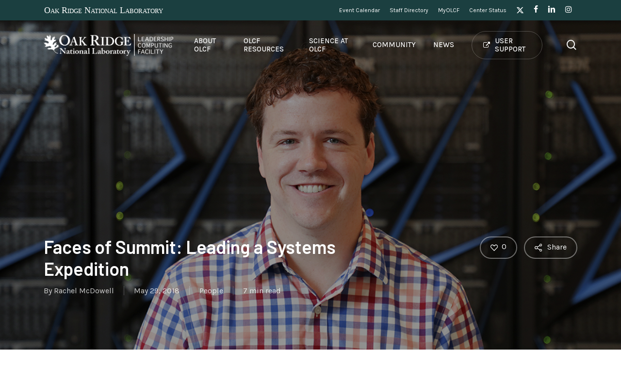

--- FILE ---
content_type: text/html; charset=UTF-8
request_url: https://www.olcf.ornl.gov/2018/05/29/faces-of-summit-leading-a-systems-expedition/
body_size: 27160
content:
<!doctype html>
<html lang="en-US" class="no-js">
<head>
	<meta charset="UTF-8">
	<meta name="viewport" content="width=device-width, initial-scale=1, maximum-scale=5" />    <script>
        (function(w,d,s,l,i){
            w[l]=w[l]||[];
            w[l].push({'gtm.start': new Date().getTime(), event:'gtm.js'});
            var f=d.getElementsByTagName(s)[0], j=d.createElement(s), dl=l!='dataLayer'?'&l='+l:'';
            j.async=true;
            j.src='https://www.googletagmanager.com/gtm.js?id='+i+dl;
            f.parentNode.insertBefore(j,f); 
        })(window, document, 'script', 'dataLayer', 'GTM-N5VHQ6M2');
    </script>
    <title>Faces of Summit: Leading a Systems Expedition &#8211; Oak Ridge Leadership Computing Facility</title>
<meta name='robots' content='max-image-preview:large' />
	<style>img:is([sizes="auto" i], [sizes^="auto," i]) { contain-intrinsic-size: 3000px 1500px }</style>
	<link rel='dns-prefetch' href='//fonts.googleapis.com' />
<link rel="alternate" type="application/rss+xml" title="Oak Ridge Leadership Computing Facility &raquo; Feed" href="https://www.olcf.ornl.gov/feed/" />
<link rel="alternate" type="application/rss+xml" title="Oak Ridge Leadership Computing Facility &raquo; Comments Feed" href="https://www.olcf.ornl.gov/comments/feed/" />
<script type="text/javascript">
/* <![CDATA[ */
window._wpemojiSettings = {"baseUrl":"https:\/\/s.w.org\/images\/core\/emoji\/16.0.1\/72x72\/","ext":".png","svgUrl":"https:\/\/s.w.org\/images\/core\/emoji\/16.0.1\/svg\/","svgExt":".svg","source":{"concatemoji":"https:\/\/www.olcf.ornl.gov\/wp-includes\/js\/wp-emoji-release.min.js?ver=6.8.3"}};
/*! This file is auto-generated */
!function(s,n){var o,i,e;function c(e){try{var t={supportTests:e,timestamp:(new Date).valueOf()};sessionStorage.setItem(o,JSON.stringify(t))}catch(e){}}function p(e,t,n){e.clearRect(0,0,e.canvas.width,e.canvas.height),e.fillText(t,0,0);var t=new Uint32Array(e.getImageData(0,0,e.canvas.width,e.canvas.height).data),a=(e.clearRect(0,0,e.canvas.width,e.canvas.height),e.fillText(n,0,0),new Uint32Array(e.getImageData(0,0,e.canvas.width,e.canvas.height).data));return t.every(function(e,t){return e===a[t]})}function u(e,t){e.clearRect(0,0,e.canvas.width,e.canvas.height),e.fillText(t,0,0);for(var n=e.getImageData(16,16,1,1),a=0;a<n.data.length;a++)if(0!==n.data[a])return!1;return!0}function f(e,t,n,a){switch(t){case"flag":return n(e,"\ud83c\udff3\ufe0f\u200d\u26a7\ufe0f","\ud83c\udff3\ufe0f\u200b\u26a7\ufe0f")?!1:!n(e,"\ud83c\udde8\ud83c\uddf6","\ud83c\udde8\u200b\ud83c\uddf6")&&!n(e,"\ud83c\udff4\udb40\udc67\udb40\udc62\udb40\udc65\udb40\udc6e\udb40\udc67\udb40\udc7f","\ud83c\udff4\u200b\udb40\udc67\u200b\udb40\udc62\u200b\udb40\udc65\u200b\udb40\udc6e\u200b\udb40\udc67\u200b\udb40\udc7f");case"emoji":return!a(e,"\ud83e\udedf")}return!1}function g(e,t,n,a){var r="undefined"!=typeof WorkerGlobalScope&&self instanceof WorkerGlobalScope?new OffscreenCanvas(300,150):s.createElement("canvas"),o=r.getContext("2d",{willReadFrequently:!0}),i=(o.textBaseline="top",o.font="600 32px Arial",{});return e.forEach(function(e){i[e]=t(o,e,n,a)}),i}function t(e){var t=s.createElement("script");t.src=e,t.defer=!0,s.head.appendChild(t)}"undefined"!=typeof Promise&&(o="wpEmojiSettingsSupports",i=["flag","emoji"],n.supports={everything:!0,everythingExceptFlag:!0},e=new Promise(function(e){s.addEventListener("DOMContentLoaded",e,{once:!0})}),new Promise(function(t){var n=function(){try{var e=JSON.parse(sessionStorage.getItem(o));if("object"==typeof e&&"number"==typeof e.timestamp&&(new Date).valueOf()<e.timestamp+604800&&"object"==typeof e.supportTests)return e.supportTests}catch(e){}return null}();if(!n){if("undefined"!=typeof Worker&&"undefined"!=typeof OffscreenCanvas&&"undefined"!=typeof URL&&URL.createObjectURL&&"undefined"!=typeof Blob)try{var e="postMessage("+g.toString()+"("+[JSON.stringify(i),f.toString(),p.toString(),u.toString()].join(",")+"));",a=new Blob([e],{type:"text/javascript"}),r=new Worker(URL.createObjectURL(a),{name:"wpTestEmojiSupports"});return void(r.onmessage=function(e){c(n=e.data),r.terminate(),t(n)})}catch(e){}c(n=g(i,f,p,u))}t(n)}).then(function(e){for(var t in e)n.supports[t]=e[t],n.supports.everything=n.supports.everything&&n.supports[t],"flag"!==t&&(n.supports.everythingExceptFlag=n.supports.everythingExceptFlag&&n.supports[t]);n.supports.everythingExceptFlag=n.supports.everythingExceptFlag&&!n.supports.flag,n.DOMReady=!1,n.readyCallback=function(){n.DOMReady=!0}}).then(function(){return e}).then(function(){var e;n.supports.everything||(n.readyCallback(),(e=n.source||{}).concatemoji?t(e.concatemoji):e.wpemoji&&e.twemoji&&(t(e.twemoji),t(e.wpemoji)))}))}((window,document),window._wpemojiSettings);
/* ]]> */
</script>
<link rel='stylesheet' id='mec-select2-style-css' href='https://www.olcf.ornl.gov/wp-content/plugins/modern-events-calendar/assets/packages/select2/select2.min.css?ver=7.21.0' type='text/css' media='all' />
<link rel='stylesheet' id='mec-font-icons-css' href='https://www.olcf.ornl.gov/wp-content/plugins/modern-events-calendar/assets/css/iconfonts.css?ver=7.21.0' type='text/css' media='all' />
<link rel='stylesheet' id='mec-frontend-style-css' href='https://www.olcf.ornl.gov/wp-content/plugins/modern-events-calendar/assets/css/frontend.min.css?ver=7.21.0' type='text/css' media='all' />
<link rel='stylesheet' id='accessibility-css' href='https://www.olcf.ornl.gov/wp-content/plugins/modern-events-calendar/assets/css/a11y.min.css?ver=7.21.0' type='text/css' media='all' />
<link rel='stylesheet' id='mec-tooltip-style-css' href='https://www.olcf.ornl.gov/wp-content/plugins/modern-events-calendar/assets/packages/tooltip/tooltip.css?ver=7.21.0' type='text/css' media='all' />
<link rel='stylesheet' id='mec-tooltip-shadow-style-css' href='https://www.olcf.ornl.gov/wp-content/plugins/modern-events-calendar/assets/packages/tooltip/tooltipster-sideTip-shadow.min.css?ver=7.21.0' type='text/css' media='all' />
<link rel='stylesheet' id='featherlight-css' href='https://www.olcf.ornl.gov/wp-content/plugins/modern-events-calendar/assets/packages/featherlight/featherlight.css?ver=7.21.0' type='text/css' media='all' />
<link rel='stylesheet' id='mec-custom-google-font-css' href='https://fonts.googleapis.com/css?family=Karla%3Aregular%2C+italic%2C+700%2C+700italic%2C+%7CKarla%3A700italic%2C+700italic%2C+700italic%2C+700italic%2C+&#038;subset=latin%2Clatin-ext&#038;ver=7.21.0' type='text/css' media='all' />
<link rel='stylesheet' id='mec-lity-style-css' href='https://www.olcf.ornl.gov/wp-content/plugins/modern-events-calendar/assets/packages/lity/lity.min.css?ver=7.21.0' type='text/css' media='all' />
<link rel='stylesheet' id='mec-general-calendar-style-css' href='https://www.olcf.ornl.gov/wp-content/plugins/modern-events-calendar/assets/css/mec-general-calendar.css?ver=7.21.0' type='text/css' media='all' />
<style id='wp-emoji-styles-inline-css' type='text/css'>

	img.wp-smiley, img.emoji {
		display: inline !important;
		border: none !important;
		box-shadow: none !important;
		height: 1em !important;
		width: 1em !important;
		margin: 0 0.07em !important;
		vertical-align: -0.1em !important;
		background: none !important;
		padding: 0 !important;
	}
</style>
<link rel='stylesheet' id='wp-block-library-css' href='https://www.olcf.ornl.gov/wp-includes/css/dist/block-library/style.min.css?ver=6.8.3' type='text/css' media='all' />
<style id='global-styles-inline-css' type='text/css'>
:root{--wp--preset--aspect-ratio--square: 1;--wp--preset--aspect-ratio--4-3: 4/3;--wp--preset--aspect-ratio--3-4: 3/4;--wp--preset--aspect-ratio--3-2: 3/2;--wp--preset--aspect-ratio--2-3: 2/3;--wp--preset--aspect-ratio--16-9: 16/9;--wp--preset--aspect-ratio--9-16: 9/16;--wp--preset--color--black: #000000;--wp--preset--color--cyan-bluish-gray: #abb8c3;--wp--preset--color--white: #ffffff;--wp--preset--color--pale-pink: #f78da7;--wp--preset--color--vivid-red: #cf2e2e;--wp--preset--color--luminous-vivid-orange: #ff6900;--wp--preset--color--luminous-vivid-amber: #fcb900;--wp--preset--color--light-green-cyan: #7bdcb5;--wp--preset--color--vivid-green-cyan: #00d084;--wp--preset--color--pale-cyan-blue: #8ed1fc;--wp--preset--color--vivid-cyan-blue: #0693e3;--wp--preset--color--vivid-purple: #9b51e0;--wp--preset--gradient--vivid-cyan-blue-to-vivid-purple: linear-gradient(135deg,rgba(6,147,227,1) 0%,rgb(155,81,224) 100%);--wp--preset--gradient--light-green-cyan-to-vivid-green-cyan: linear-gradient(135deg,rgb(122,220,180) 0%,rgb(0,208,130) 100%);--wp--preset--gradient--luminous-vivid-amber-to-luminous-vivid-orange: linear-gradient(135deg,rgba(252,185,0,1) 0%,rgba(255,105,0,1) 100%);--wp--preset--gradient--luminous-vivid-orange-to-vivid-red: linear-gradient(135deg,rgba(255,105,0,1) 0%,rgb(207,46,46) 100%);--wp--preset--gradient--very-light-gray-to-cyan-bluish-gray: linear-gradient(135deg,rgb(238,238,238) 0%,rgb(169,184,195) 100%);--wp--preset--gradient--cool-to-warm-spectrum: linear-gradient(135deg,rgb(74,234,220) 0%,rgb(151,120,209) 20%,rgb(207,42,186) 40%,rgb(238,44,130) 60%,rgb(251,105,98) 80%,rgb(254,248,76) 100%);--wp--preset--gradient--blush-light-purple: linear-gradient(135deg,rgb(255,206,236) 0%,rgb(152,150,240) 100%);--wp--preset--gradient--blush-bordeaux: linear-gradient(135deg,rgb(254,205,165) 0%,rgb(254,45,45) 50%,rgb(107,0,62) 100%);--wp--preset--gradient--luminous-dusk: linear-gradient(135deg,rgb(255,203,112) 0%,rgb(199,81,192) 50%,rgb(65,88,208) 100%);--wp--preset--gradient--pale-ocean: linear-gradient(135deg,rgb(255,245,203) 0%,rgb(182,227,212) 50%,rgb(51,167,181) 100%);--wp--preset--gradient--electric-grass: linear-gradient(135deg,rgb(202,248,128) 0%,rgb(113,206,126) 100%);--wp--preset--gradient--midnight: linear-gradient(135deg,rgb(2,3,129) 0%,rgb(40,116,252) 100%);--wp--preset--font-size--small: 13px;--wp--preset--font-size--medium: 20px;--wp--preset--font-size--large: 36px;--wp--preset--font-size--x-large: 42px;--wp--preset--spacing--20: 0.44rem;--wp--preset--spacing--30: 0.67rem;--wp--preset--spacing--40: 1rem;--wp--preset--spacing--50: 1.5rem;--wp--preset--spacing--60: 2.25rem;--wp--preset--spacing--70: 3.38rem;--wp--preset--spacing--80: 5.06rem;--wp--preset--shadow--natural: 6px 6px 9px rgba(0, 0, 0, 0.2);--wp--preset--shadow--deep: 12px 12px 50px rgba(0, 0, 0, 0.4);--wp--preset--shadow--sharp: 6px 6px 0px rgba(0, 0, 0, 0.2);--wp--preset--shadow--outlined: 6px 6px 0px -3px rgba(255, 255, 255, 1), 6px 6px rgba(0, 0, 0, 1);--wp--preset--shadow--crisp: 6px 6px 0px rgba(0, 0, 0, 1);}:root { --wp--style--global--content-size: 1300px;--wp--style--global--wide-size: 1300px; }:where(body) { margin: 0; }.wp-site-blocks > .alignleft { float: left; margin-right: 2em; }.wp-site-blocks > .alignright { float: right; margin-left: 2em; }.wp-site-blocks > .aligncenter { justify-content: center; margin-left: auto; margin-right: auto; }:where(.is-layout-flex){gap: 0.5em;}:where(.is-layout-grid){gap: 0.5em;}.is-layout-flow > .alignleft{float: left;margin-inline-start: 0;margin-inline-end: 2em;}.is-layout-flow > .alignright{float: right;margin-inline-start: 2em;margin-inline-end: 0;}.is-layout-flow > .aligncenter{margin-left: auto !important;margin-right: auto !important;}.is-layout-constrained > .alignleft{float: left;margin-inline-start: 0;margin-inline-end: 2em;}.is-layout-constrained > .alignright{float: right;margin-inline-start: 2em;margin-inline-end: 0;}.is-layout-constrained > .aligncenter{margin-left: auto !important;margin-right: auto !important;}.is-layout-constrained > :where(:not(.alignleft):not(.alignright):not(.alignfull)){max-width: var(--wp--style--global--content-size);margin-left: auto !important;margin-right: auto !important;}.is-layout-constrained > .alignwide{max-width: var(--wp--style--global--wide-size);}body .is-layout-flex{display: flex;}.is-layout-flex{flex-wrap: wrap;align-items: center;}.is-layout-flex > :is(*, div){margin: 0;}body .is-layout-grid{display: grid;}.is-layout-grid > :is(*, div){margin: 0;}body{padding-top: 0px;padding-right: 0px;padding-bottom: 0px;padding-left: 0px;}:root :where(.wp-element-button, .wp-block-button__link){background-color: #32373c;border-width: 0;color: #fff;font-family: inherit;font-size: inherit;line-height: inherit;padding: calc(0.667em + 2px) calc(1.333em + 2px);text-decoration: none;}.has-black-color{color: var(--wp--preset--color--black) !important;}.has-cyan-bluish-gray-color{color: var(--wp--preset--color--cyan-bluish-gray) !important;}.has-white-color{color: var(--wp--preset--color--white) !important;}.has-pale-pink-color{color: var(--wp--preset--color--pale-pink) !important;}.has-vivid-red-color{color: var(--wp--preset--color--vivid-red) !important;}.has-luminous-vivid-orange-color{color: var(--wp--preset--color--luminous-vivid-orange) !important;}.has-luminous-vivid-amber-color{color: var(--wp--preset--color--luminous-vivid-amber) !important;}.has-light-green-cyan-color{color: var(--wp--preset--color--light-green-cyan) !important;}.has-vivid-green-cyan-color{color: var(--wp--preset--color--vivid-green-cyan) !important;}.has-pale-cyan-blue-color{color: var(--wp--preset--color--pale-cyan-blue) !important;}.has-vivid-cyan-blue-color{color: var(--wp--preset--color--vivid-cyan-blue) !important;}.has-vivid-purple-color{color: var(--wp--preset--color--vivid-purple) !important;}.has-black-background-color{background-color: var(--wp--preset--color--black) !important;}.has-cyan-bluish-gray-background-color{background-color: var(--wp--preset--color--cyan-bluish-gray) !important;}.has-white-background-color{background-color: var(--wp--preset--color--white) !important;}.has-pale-pink-background-color{background-color: var(--wp--preset--color--pale-pink) !important;}.has-vivid-red-background-color{background-color: var(--wp--preset--color--vivid-red) !important;}.has-luminous-vivid-orange-background-color{background-color: var(--wp--preset--color--luminous-vivid-orange) !important;}.has-luminous-vivid-amber-background-color{background-color: var(--wp--preset--color--luminous-vivid-amber) !important;}.has-light-green-cyan-background-color{background-color: var(--wp--preset--color--light-green-cyan) !important;}.has-vivid-green-cyan-background-color{background-color: var(--wp--preset--color--vivid-green-cyan) !important;}.has-pale-cyan-blue-background-color{background-color: var(--wp--preset--color--pale-cyan-blue) !important;}.has-vivid-cyan-blue-background-color{background-color: var(--wp--preset--color--vivid-cyan-blue) !important;}.has-vivid-purple-background-color{background-color: var(--wp--preset--color--vivid-purple) !important;}.has-black-border-color{border-color: var(--wp--preset--color--black) !important;}.has-cyan-bluish-gray-border-color{border-color: var(--wp--preset--color--cyan-bluish-gray) !important;}.has-white-border-color{border-color: var(--wp--preset--color--white) !important;}.has-pale-pink-border-color{border-color: var(--wp--preset--color--pale-pink) !important;}.has-vivid-red-border-color{border-color: var(--wp--preset--color--vivid-red) !important;}.has-luminous-vivid-orange-border-color{border-color: var(--wp--preset--color--luminous-vivid-orange) !important;}.has-luminous-vivid-amber-border-color{border-color: var(--wp--preset--color--luminous-vivid-amber) !important;}.has-light-green-cyan-border-color{border-color: var(--wp--preset--color--light-green-cyan) !important;}.has-vivid-green-cyan-border-color{border-color: var(--wp--preset--color--vivid-green-cyan) !important;}.has-pale-cyan-blue-border-color{border-color: var(--wp--preset--color--pale-cyan-blue) !important;}.has-vivid-cyan-blue-border-color{border-color: var(--wp--preset--color--vivid-cyan-blue) !important;}.has-vivid-purple-border-color{border-color: var(--wp--preset--color--vivid-purple) !important;}.has-vivid-cyan-blue-to-vivid-purple-gradient-background{background: var(--wp--preset--gradient--vivid-cyan-blue-to-vivid-purple) !important;}.has-light-green-cyan-to-vivid-green-cyan-gradient-background{background: var(--wp--preset--gradient--light-green-cyan-to-vivid-green-cyan) !important;}.has-luminous-vivid-amber-to-luminous-vivid-orange-gradient-background{background: var(--wp--preset--gradient--luminous-vivid-amber-to-luminous-vivid-orange) !important;}.has-luminous-vivid-orange-to-vivid-red-gradient-background{background: var(--wp--preset--gradient--luminous-vivid-orange-to-vivid-red) !important;}.has-very-light-gray-to-cyan-bluish-gray-gradient-background{background: var(--wp--preset--gradient--very-light-gray-to-cyan-bluish-gray) !important;}.has-cool-to-warm-spectrum-gradient-background{background: var(--wp--preset--gradient--cool-to-warm-spectrum) !important;}.has-blush-light-purple-gradient-background{background: var(--wp--preset--gradient--blush-light-purple) !important;}.has-blush-bordeaux-gradient-background{background: var(--wp--preset--gradient--blush-bordeaux) !important;}.has-luminous-dusk-gradient-background{background: var(--wp--preset--gradient--luminous-dusk) !important;}.has-pale-ocean-gradient-background{background: var(--wp--preset--gradient--pale-ocean) !important;}.has-electric-grass-gradient-background{background: var(--wp--preset--gradient--electric-grass) !important;}.has-midnight-gradient-background{background: var(--wp--preset--gradient--midnight) !important;}.has-small-font-size{font-size: var(--wp--preset--font-size--small) !important;}.has-medium-font-size{font-size: var(--wp--preset--font-size--medium) !important;}.has-large-font-size{font-size: var(--wp--preset--font-size--large) !important;}.has-x-large-font-size{font-size: var(--wp--preset--font-size--x-large) !important;}
:where(.wp-block-post-template.is-layout-flex){gap: 1.25em;}:where(.wp-block-post-template.is-layout-grid){gap: 1.25em;}
:where(.wp-block-columns.is-layout-flex){gap: 2em;}:where(.wp-block-columns.is-layout-grid){gap: 2em;}
:root :where(.wp-block-pullquote){font-size: 1.5em;line-height: 1.6;}
</style>
<link rel='stylesheet' id='salient-social-css' href='https://www.olcf.ornl.gov/wp-content/plugins/salient-social/css/style.css?ver=1.2.5' type='text/css' media='all' />
<style id='salient-social-inline-css' type='text/css'>

  .sharing-default-minimal .nectar-love.loved,
  body .nectar-social[data-color-override="override"].fixed > a:before, 
  body .nectar-social[data-color-override="override"].fixed .nectar-social-inner a,
  .sharing-default-minimal .nectar-social[data-color-override="override"] .nectar-social-inner a:hover,
  .nectar-social.vertical[data-color-override="override"] .nectar-social-inner a:hover {
    background-color: #006955;
  }
  .nectar-social.hover .nectar-love.loved,
  .nectar-social.hover > .nectar-love-button a:hover,
  .nectar-social[data-color-override="override"].hover > div a:hover,
  #single-below-header .nectar-social[data-color-override="override"].hover > div a:hover,
  .nectar-social[data-color-override="override"].hover .share-btn:hover,
  .sharing-default-minimal .nectar-social[data-color-override="override"] .nectar-social-inner a {
    border-color: #006955;
  }
  #single-below-header .nectar-social.hover .nectar-love.loved i,
  #single-below-header .nectar-social.hover[data-color-override="override"] a:hover,
  #single-below-header .nectar-social.hover[data-color-override="override"] a:hover i,
  #single-below-header .nectar-social.hover .nectar-love-button a:hover i,
  .nectar-love:hover i,
  .hover .nectar-love:hover .total_loves,
  .nectar-love.loved i,
  .nectar-social.hover .nectar-love.loved .total_loves,
  .nectar-social.hover .share-btn:hover, 
  .nectar-social[data-color-override="override"].hover .nectar-social-inner a:hover,
  .nectar-social[data-color-override="override"].hover > div:hover span,
  .sharing-default-minimal .nectar-social[data-color-override="override"] .nectar-social-inner a:not(:hover) i,
  .sharing-default-minimal .nectar-social[data-color-override="override"] .nectar-social-inner a:not(:hover) {
    color: #006955;
  }
</style>
<link rel='stylesheet' id='ppress-frontend-css' href='https://www.olcf.ornl.gov/wp-content/plugins/wp-user-avatar/assets/css/frontend.min.css?ver=4.16.8' type='text/css' media='all' />
<link rel='stylesheet' id='ppress-flatpickr-css' href='https://www.olcf.ornl.gov/wp-content/plugins/wp-user-avatar/assets/flatpickr/flatpickr.min.css?ver=4.16.8' type='text/css' media='all' />
<link rel='stylesheet' id='ppress-select2-css' href='https://www.olcf.ornl.gov/wp-content/plugins/wp-user-avatar/assets/select2/select2.min.css?ver=6.8.3' type='text/css' media='all' />
<link rel='stylesheet' id='font-awesome-css' href='https://www.olcf.ornl.gov/wp-content/themes/salient/css/font-awesome-legacy.min.css?ver=4.7.1' type='text/css' media='all' />
<link rel='stylesheet' id='salient-grid-system-css' href='https://www.olcf.ornl.gov/wp-content/themes/salient/css/build/grid-system.css?ver=16.2.2' type='text/css' media='all' />
<link rel='stylesheet' id='main-styles-css' href='https://www.olcf.ornl.gov/wp-content/themes/salient/css/build/style.css?ver=16.2.2' type='text/css' media='all' />
<link rel='stylesheet' id='nectar-header-layout-left-aligned-css' href='https://www.olcf.ornl.gov/wp-content/themes/salient/css/build/header/header-layout-menu-left-aligned.css?ver=16.2.2' type='text/css' media='all' />
<link rel='stylesheet' id='nectar-header-secondary-nav-css' href='https://www.olcf.ornl.gov/wp-content/themes/salient/css/build/header/header-secondary-nav.css?ver=16.2.2' type='text/css' media='all' />
<link rel='stylesheet' id='nectar-single-styles-css' href='https://www.olcf.ornl.gov/wp-content/themes/salient/css/build/single.css?ver=16.2.2' type='text/css' media='all' />
<link rel='stylesheet' id='nectar-element-page-submenu-css' href='https://www.olcf.ornl.gov/wp-content/themes/salient/css/build/elements/element-page-submenu.css?ver=16.2.2' type='text/css' media='all' />
<link rel='stylesheet' id='nectar-element-recent-posts-css' href='https://www.olcf.ornl.gov/wp-content/themes/salient/css/build/elements/element-recent-posts.css?ver=16.2.2' type='text/css' media='all' />
<link rel='stylesheet' id='nectar_default_font_open_sans-css' href='https://fonts.googleapis.com/css?family=Open+Sans%3A300%2C400%2C600%2C700&#038;subset=latin%2Clatin-ext' type='text/css' media='all' />
<link rel='stylesheet' id='responsive-css' href='https://www.olcf.ornl.gov/wp-content/themes/salient/css/build/responsive.css?ver=16.2.2' type='text/css' media='all' />
<link rel='stylesheet' id='select2-css' href='https://www.olcf.ornl.gov/wp-content/themes/salient/css/build/plugins/select2.css?ver=4.0.1' type='text/css' media='all' />
<link rel='stylesheet' id='skin-material-css' href='https://www.olcf.ornl.gov/wp-content/themes/salient/css/build/skin-material.css?ver=16.2.2' type='text/css' media='all' />
<link rel='stylesheet' id='salient-wp-menu-dynamic-css' href='https://www.olcf.ornl.gov/wp-content/uploads/salient/menu-dynamic.css?ver=56401' type='text/css' media='all' />
<link rel='stylesheet' id='nectar-widget-posts-css' href='https://www.olcf.ornl.gov/wp-content/themes/salient/css/build/elements/widget-nectar-posts.css?ver=16.2.2' type='text/css' media='all' />
<link rel='stylesheet' id='tablepress-default-css' href='https://www.olcf.ornl.gov/wp-content/tablepress-combined.min.css?ver=22' type='text/css' media='all' />
<link rel='stylesheet' id='dynamic-css-css' href='https://www.olcf.ornl.gov/wp-content/themes/salient/css/salient-dynamic-styles.css?ver=79922' type='text/css' media='all' />
<style id='dynamic-css-inline-css' type='text/css'>
.no-rgba #header-space{display:none;}@media only screen and (max-width:999px){body #header-space[data-header-mobile-fixed="1"]{display:none;}#header-outer[data-mobile-fixed="false"]{position:absolute;}}@media only screen and (max-width:999px){body:not(.nectar-no-flex-height) #header-space[data-secondary-header-display="full"]:not([data-header-mobile-fixed="false"]){display:block!important;margin-bottom:-60px;}#header-space[data-secondary-header-display="full"][data-header-mobile-fixed="false"]{display:none;}}@media only screen and (min-width:1000px){#header-space{display:none;}.nectar-slider-wrap.first-section,.parallax_slider_outer.first-section,.full-width-content.first-section,.parallax_slider_outer.first-section .swiper-slide .content,.nectar-slider-wrap.first-section .swiper-slide .content,#page-header-bg,.nder-page-header,#page-header-wrap,.full-width-section.first-section{margin-top:0!important;}body #page-header-bg,body #page-header-wrap{height:143px;}body #search-outer{z-index:100000;}}@media only screen and (min-width:1000px){#page-header-wrap.fullscreen-header,#page-header-wrap.fullscreen-header #page-header-bg,html:not(.nectar-box-roll-loaded) .nectar-box-roll > #page-header-bg.fullscreen-header,.nectar_fullscreen_zoom_recent_projects,#nectar_fullscreen_rows:not(.afterLoaded) > div{height:100vh;}.wpb_row.vc_row-o-full-height.top-level,.wpb_row.vc_row-o-full-height.top-level > .col.span_12{min-height:100vh;}#page-header-bg[data-alignment-v="middle"] .span_6 .inner-wrap,#page-header-bg[data-alignment-v="top"] .span_6 .inner-wrap,.blog-archive-header.color-bg .container{padding-top:98px;}#page-header-wrap.container #page-header-bg .span_6 .inner-wrap{padding-top:0;}.nectar-slider-wrap[data-fullscreen="true"]:not(.loaded),.nectar-slider-wrap[data-fullscreen="true"]:not(.loaded) .swiper-container{height:calc(100vh + 2px)!important;}.admin-bar .nectar-slider-wrap[data-fullscreen="true"]:not(.loaded),.admin-bar .nectar-slider-wrap[data-fullscreen="true"]:not(.loaded) .swiper-container{height:calc(100vh - 30px)!important;}}@media only screen and (max-width:999px){#page-header-bg[data-alignment-v="middle"]:not(.fullscreen-header) .span_6 .inner-wrap,#page-header-bg[data-alignment-v="top"] .span_6 .inner-wrap,.blog-archive-header.color-bg .container{padding-top:44px;}.vc_row.top-level.full-width-section:not(.full-width-ns) > .span_12,#page-header-bg[data-alignment-v="bottom"] .span_6 .inner-wrap{padding-top:34px;}}@media only screen and (max-width:690px){.vc_row.top-level.full-width-section:not(.full-width-ns) > .span_12{padding-top:44px;}.vc_row.top-level.full-width-content .nectar-recent-posts-single_featured .recent-post-container > .inner-wrap{padding-top:34px;}}@media only screen and (max-width:999px) and (min-width:691px){#page-header-bg[data-alignment-v="middle"]:not(.fullscreen-header) .span_6 .inner-wrap,#page-header-bg[data-alignment-v="top"] .span_6 .inner-wrap,.vc_row.top-level.full-width-section:not(.full-width-ns) > .span_12{padding-top:84px;}}@media only screen and (max-width:999px){.full-width-ns .nectar-slider-wrap .swiper-slide[data-y-pos="middle"] .content,.full-width-ns .nectar-slider-wrap .swiper-slide[data-y-pos="top"] .content{padding-top:30px;}}@media only screen and (max-width:999px){.using-mobile-browser #nectar_fullscreen_rows:not(.afterLoaded):not([data-mobile-disable="on"]) > div{height:calc(100vh - 76px);}.using-mobile-browser .wpb_row.vc_row-o-full-height.top-level,.using-mobile-browser .wpb_row.vc_row-o-full-height.top-level > .col.span_12,[data-permanent-transparent="1"].using-mobile-browser .wpb_row.vc_row-o-full-height.top-level,[data-permanent-transparent="1"].using-mobile-browser .wpb_row.vc_row-o-full-height.top-level > .col.span_12{min-height:calc(100vh - 76px);}html:not(.nectar-box-roll-loaded) .nectar-box-roll > #page-header-bg.fullscreen-header,.nectar_fullscreen_zoom_recent_projects,.nectar-slider-wrap[data-fullscreen="true"]:not(.loaded),.nectar-slider-wrap[data-fullscreen="true"]:not(.loaded) .swiper-container,#nectar_fullscreen_rows:not(.afterLoaded):not([data-mobile-disable="on"]) > div{height:calc(100vh - 1px);}.wpb_row.vc_row-o-full-height.top-level,.wpb_row.vc_row-o-full-height.top-level > .col.span_12{min-height:calc(100vh - 1px);}body[data-transparent-header="false"] #ajax-content-wrap.no-scroll{min-height:calc(100vh - 1px);height:calc(100vh - 1px);}}.screen-reader-text,.nectar-skip-to-content:not(:focus){border:0;clip:rect(1px,1px,1px,1px);clip-path:inset(50%);height:1px;margin:-1px;overflow:hidden;padding:0;position:absolute!important;width:1px;word-wrap:normal!important;}.row .col img:not([srcset]){width:auto;}.row .col img.img-with-animation.nectar-lazy:not([srcset]){width:100%;}
body .container-wrap p a {
    text-decoration:underline;
    font-weight:600;
    color:#008c66;
}
body .container-wrap p a:hover {
    color:#53b781;
}
body.single-post .container-wrap.no-sidebar {
    padding-bottom: 0;
}
.mec-wrap :not(.elementor-widget-container)>p {
    margin: 0 !important;
}
.mec-container p {
    padding-bottom: 1em;
}

a.nectar-button.large.regular.accent-color.regular-button.has-icon:hover {
    background-color: #00e3ab !important;
}

.row-border {
    border-bottom: 1px solid #ccc;
}

.custom-video video {
    width:100% !important;
}

#header-secondary-outer .nectar-left-text {
    float: left;
    padding: 6px 0;
}

#header-secondary-outer .nectar-left-text a {
    color: #FFFFFF;
    font-family: Times, Tahoma, Verdana, sans-serif;
    font-variant: small-caps;
}

#home-featured .nectar-recent-posts-single_featured .grav-wrap .text a {
    display:none;
}

#home-featured .large-featured-post-title {
    padding-bottom:10px;
}

#header-secondary-outer .nectar-left-text:hover {
    opacity:.7;
}

#header-secondary-outer #social {
    float:right !important;
}


#header-secondary-outer nav>.sf-menu li {
    font-family: Karla;
}

body.material #header-secondary-outer nav>ul {
    height: auto;
    padding: 5px 0;
    margin-left: 20px;
}

body #footer-outer i {
    width:30px !important;
}

#page-header-bg h1, #page-header-bg .subheader {
    text-shadow: 2px 1px 2px #0000006 !important;
}
#page-header-bg .subheader {
    display: block;
    width:50% !important;
}
body .page-submenu li a.current-page {
    color: #00e0b7 !important;
    opacity: 1;
}
body .page-submenu li a.current-page:hover {
    opacity: .7;
}
figcaption {
    padding: 20px;
    position: relative;
    border-left: 4px solid #006955;
    margin-bottom:1.5em;
    max-width: 90%;
    width: auto;
    margin-left: 5%;
    display: inline-block;
    background-color: #fff;
    box-shadow: 0 10px 35px rgba(0, 0, 0, .1);
}

#industry-testimonial .testimonial-name {
    font-size: 24px;
    line-height:32px;
}
#industry-testimonial .title {
    font-size: 20px;
}

.mec-container {
    margin-top: 3%;
    margin-bottom: 3%;
}
#top .sf-menu > li li > a > .nectar-menu-icon.fa-external-link {
    color: #00e3ab;
    margin-left: 8px;
    margin-right: 0;
    position: absolute;
    top: 8px;
    right: 44%;
    font-size:12px;
}
.external-link::before {
    font-family: FontAwesome;
    content:"\f08e";
    padding-left:6px;
    color: #ccc;
    position:absolute;
    left:50%;
    top:14px;
}
.document-icon::before {
    font-family: FontAwesome;
    content:"\f15b";
    padding-right:6px;
    color: #ccc;
}
#menu-about-olcf li {
    border-bottom: 1px solid #efefef;
    padding: 10px;
    list-style: none;
}
#menu-about-olcf li.current_page_item {
    color:#00e0b7;
    border-left: 5px solid #00e3ab;
    padding-left: 8px;
}
.section-menu-title h2.widgettitle {
    font-size: 14px;
    letter-spacing: 1px;
    text-transform: uppercase;
}
.section-menu-title h2.widgettitle::after {
    font-family: FontAwesome;
    font-size:14px;
    font-weight:100;
    content:"\f149";
    margin-left:10px;
}
.staff-card-wrap {
    border-bottom: 1px solid #f2f2f2;
    margin: 0 0 20px;
    padding-bottom: 30px !important;
}
.staff-card-wrap:last-of-type {
    border-bottom: none;
}
.staff-meta > span{
    display: block;
}
.leader-staff-name {
    font-size:32px;
}
.leader-job-title {
    font-size: 22px;
    font-weight:700;
    color:#5B6670;
}
.leader-bio {
    opacity:.7;
}
.staff-meta--job-title {
    font-weight: 700;
    font-size: 15px;
    line-height: 16px;
    color: #5B6670;
    padding-bottom:10px !important;
}
.staff-meta--email-address {
    font-weight: 100;
    font-size: 14px;
    line-height: 16px;
    padding-bottom:10px !important;
}
.staff-meta--short_bio {
    font-weight: 400;
    font-size: 16px;
    line-height: 20px;
}
.directory_group-name {
    font-size: 14px;
    line-height: 18px;
}
.directory_section-name {
    font-size: 16px;
    font-weight: 600;
    line-height: 22px;
    padding-bottom: 8px;
}
h3.subtitle {
    margin-bottom:40px !important;
}
.profile-row {
    border-bottom: 1px solid #f1f1f1;
    padding: 20px 0;
}
.container .profile-row:last-child {
    border-bottom:none !important;
}
.contact_detail_label {
    font-weight: 600;
    font-size: 0.8125rem;
    letter-spacing: 0.0625rem;
    line-height: 1.53846;
    text-transform: uppercase;
    position: relative;
    margin: 0;
    color: #5B6670;
    margin: 0 0 0.625rem;
}
.contact_detail_label:after {
    content: ''; /* Required to make the pseudo-element appear */
    display: block; /* Ensures it takes up space on the page */
    width: 100%; /* Adjust as needed */
    height: 2px; /* Thickness of the line */
    background-color: #00e0b7; /* Color of the line */
    position: absolute; /* Position relative to the heading */
    bottom: -5px; /* Adjust positioning of the line */
}
.contact_detal_label_text {
    text-transform:uppercase;
    position: relative;
}
.profile-picture.circle {
    position: relative;
    overflow: hidden;
    border: 1px solid #ddd;
    border-radius: 50%;
    height: 165px;
    width: 165px;
}
#search_input {
    margin:20px 0 45px;
}
#staff-list {
    margin-bottom: 50px;
}
.group-listing .hover-content::after {
    font-family: FontAwesome;
    font-size:12px;
    content:"\f054";
    padding-left:6px;
}
.img-with-aniamtion-wrap .hover-wrap {
    margin-bottom: 0 !important;
}
.home .mec-event-detail, .home .event-color {
    display: none;
}
.mec-event-list-modern .mec-event-sharing {
    display:none;
}
.home .mec-event-list-modern .mec-event-article {
    border-bottom: 1px solid #e1e1e1;
}
.home .mec-event-list-modern .mec-event-article:last-of-type {
    border-bottom: none;
}
.home .mec-event-list-modern .mec-event-date .event-da {
    font-weight: 400;
}
.heading::after {
    content: "";
    display: block;
    width: 60px;
    height: 0;
    margin-top: 25px;
    margin-bottom: 25px;
    border-top: 2px solid #00e3ab;
}
.staff-grid {
    display: flex;
    flex-wrap: wrap;
    margin: 0 -10px; /* Adjust the negative margin to match the padding */
}
.staff-member-card {
    width: 23.641%;
    padding: 10px 20px;
    box-sizing: border-box;
    background: #fff;
    margin: 40px 10px;
    min-height:260px;
}
.staff-member-card:hover {
    box-shadow: 4px 4px 8px rgba(0, 0, 0, 0.15);
}
.staff-photo img {
    max-width: 100%;
    height: auto;
    display: block;
    margin: -76px 0 35px;
    margin: -4.75rem 0 2.1875rem;
}
.staff-name {
    font-size: 1.2em;
    margin: 10px 0 5px;
}
img.custom-size {
    width: 160px !important; /* desired width */
    height: 160px !important; /* desired height */
    object-fit: cover; /* maintain aspect ratio, fill the box */
    border-radius:50%;
    border: 4px solid #fff
}
.system-specs-table td.column-1 {
    background: #ddd;
}
.gform_wrapper .gform_footer .gform_button {
    color: white;
}
.tablepress thead th {
    background-color: #112829 !important;
    color: #FFF !important;
    font-weight: 700;
}
.mec-totalcalview-selected {
    color: #fff !important;
}
.mec-totalcalview-selected:hover {
    color: #e8e8e8 !important;
}
a.mec-booking-button {
    border-radius: 50px !important;
    background: #006955 !important;
    color: #fff !important;
}
a.mec-booking-button:hover {
    border-radius: 50px !important;
    background: #00e0b7 !important;
    border:none !important;
    color: #fff !important;
}
/* Base alert class */
.alert {
  position: relative;
  padding: 1rem 1.25rem;
  border-radius: 0.375rem;
  margin-bottom: 1rem;
  font-size: 1rem;
  line-height: 1.5;
}

/* Success alert */
.alert-success {
  background-color: #d1e7dd;
  border: 1px solid #badbcc;
  color: #0f5132;
}

/* Error alert */
.alert-error {
  background-color: #f8d7da;
  border: 1px solid #f5c2c7;
  color: #842029;
}

/* Warning alert */
.alert-warning {
  background-color: #fff3cd;
  border: 1px solid #ffecb5;
  color: #664d03;
}

/* Info alert */
.alert-info {
  background-color: #cff4fc;
  border: 1px solid #b6effb;
  color: #055160;
}

/* Close button */
.alert .close-button {
  position: absolute;
  top: 0.5rem;
  right: 0.5rem;
  background: none;
  border: none;
  font-size: 1.5rem;
  line-height: 1;
  color: inherit;
  cursor: pointer;
}

.team-meta h3 {
    font-size:35px !important;
    letter-spacing: -0.03em;
    font-weight:700;
}
.team-meta h5 {
    font-size:16px !important;
    font-weight:100;
}

.team-member[data-style=bio_fullscreen_alt]:hover .team-member-image {
    border-radius: 15px !important;
}

.team-member[data-style=bio_fullscreen_alt] .team-member-image {
    border-radius: 15px !important;
}

#ecr-leadership a {
   color: #00e3ab;
}
#ecr-leadership img {
    border-radius: 15px;
}

.ecr-gallery img {
    border-radius:15px !important;
}

#footer-outer #footer-widgets .col ul li a, #sidebar div ul li a, #footer-outer #footer-widgets .col p {
    font-size:15px;
}

/* Responsive styling */
@media (max-width: 1646px) {
    .staff-member-card {
        width: calc(25% - 20px); /* Three columns on tablets */
    }
}

@media (max-width: 1160px) {
    .staff-member-card {
        width: calc(50% - 20px); /* Two columns on small tablets */
    }
}

@media (max-width: 580px) {
    .staff-member-card {
        width: calc(100% - 20px); /* One column on mobile */
    }
}

@media (max-width: 1000px) {
    .section-lead-card {
        margin-top: 90px !important;
    }
}

.upcoming-event table thead tr {
    background-color: #eee;
}

@media (max-width: 768px) { /* Adjust breakpoint as needed */
    table.past-calls-table tr td:nth-child(4),
    table.past-calls-table tr th:nth-child(4) {
        display: none;
    }
}
</style>
<link rel='stylesheet' id='salient-child-style-css' href='https://www.olcf.ornl.gov/wp-content/themes/salient-child/style.css?ver=16.2.2' type='text/css' media='all' />
<link rel='stylesheet' id='redux-google-fonts-salient_redux-css' href='https://fonts.googleapis.com/css?family=Karla%3A500%2C400%2C700%2C600%7CBarlow%3A600%2C400%7CFigtree%3A700%2C500%7COpen+Sans%3A400&#038;ver=6.8.3' type='text/css' media='all' />
<script type="text/javascript" src="https://www.olcf.ornl.gov/wp-includes/js/jquery/jquery.min.js?ver=3.7.1" id="jquery-core-js"></script>
<script type="text/javascript" src="https://www.olcf.ornl.gov/wp-includes/js/jquery/jquery-migrate.min.js?ver=3.4.1" id="jquery-migrate-js"></script>
<script type="text/javascript" src="https://www.olcf.ornl.gov/wp-content/plugins/stop-user-enumeration/frontend/js/frontend.js?ver=1.7.7" id="stop-user-enumeration-js" defer="defer" data-wp-strategy="defer"></script>
<script type="text/javascript" src="https://www.olcf.ornl.gov/wp-content/plugins/wp-user-avatar/assets/flatpickr/flatpickr.min.js?ver=4.16.8" id="ppress-flatpickr-js"></script>
<script type="text/javascript" src="https://www.olcf.ornl.gov/wp-content/plugins/wp-user-avatar/assets/select2/select2.min.js?ver=4.16.8" id="ppress-select2-js"></script>
<script></script><link rel="https://api.w.org/" href="https://www.olcf.ornl.gov/wp-json/" /><link rel="alternate" title="JSON" type="application/json" href="https://www.olcf.ornl.gov/wp-json/wp/v2/posts/2463087" /><link rel="EditURI" type="application/rsd+xml" title="RSD" href="https://www.olcf.ornl.gov/xmlrpc.php?rsd" />
<link rel="canonical" href="https://www.olcf.ornl.gov/2018/05/29/faces-of-summit-leading-a-systems-expedition/" />
<link rel='shortlink' href='https://www.olcf.ornl.gov/?p=2463087' />
<link rel="alternate" title="oEmbed (JSON)" type="application/json+oembed" href="https://www.olcf.ornl.gov/wp-json/oembed/1.0/embed?url=https%3A%2F%2Fwww.olcf.ornl.gov%2F2018%2F05%2F29%2Ffaces-of-summit-leading-a-systems-expedition%2F" />
<link rel="alternate" title="oEmbed (XML)" type="text/xml+oembed" href="https://www.olcf.ornl.gov/wp-json/oembed/1.0/embed?url=https%3A%2F%2Fwww.olcf.ornl.gov%2F2018%2F05%2F29%2Ffaces-of-summit-leading-a-systems-expedition%2F&#038;format=xml" />
<meta name="site-name" content="Oak Ridge Leadership Computing Facility"><meta name="published-date" content="2018-05-29"><meta name="last-modified-date" content="2026-01-28"><meta name="post-title" content="Faces of Summit: Leading a Systems Expedition"><script type="application/ld+json">{"@context":"https://schema.org","@type":"Article","headline":"Faces of Summit: Leading a Systems Expedition","datePublished":"2018-05-29T07:21:36-04:00","dateModified":"2024-07-07T22:33:29-04:00","mainEntityOfPage":{"@type":"WebPage","@id":"https://www.olcf.ornl.gov/2018/05/29/faces-of-summit-leading-a-systems-expedition/"}}</script><meta property="og:title" content="Faces of Summit: Leading a Systems Expedition"><meta property="og:description" content="The Faces of Summit series shares stories of the people behind America’s top supercomputer for open science, the Oak Ridge Leadership Computing Facility’s Summit. The IBM AC922 machine launched in June 2018. Installing software. Troubleshooting problems. Migrating procedures. Debugging programs. These are just a few of the countless tasks performed..."><meta property="og:url" content="https://www.olcf.ornl.gov/2018/05/29/faces-of-summit-leading-a-systems-expedition/"><meta property="og:type" content="article"><meta name="twitter:card" content="summary_large_image"><meta name="twitter:title" content="Faces of Summit: Leading a Systems Expedition"><meta name="twitter:description" content="The Faces of Summit series shares stories of the people behind America’s top supercomputer for open science, the Oak Ridge Leadership Computing Facility’s Summit. The IBM AC922 machine launched in June 2018. Installing software. Troubleshooting problems. Migrating procedures. Debugging programs. These are just a few of the countless tasks performed..."><script type="application/ld+json">{"@context":"https://schema.org","@type":"WebSite","name":"Oak Ridge Leadership Computing Facility","url":"https://www.olcf.ornl.gov"}</script><script type="text/javascript"> var root = document.getElementsByTagName( "html" )[0]; root.setAttribute( "class", "js" ); </script><meta name="generator" content="Powered by WPBakery Page Builder - drag and drop page builder for WordPress."/>
<link rel="icon" href="https://www.olcf.ornl.gov/wp-content/uploads/cropped-olcf_fav-32x32.png" sizes="32x32" />
<link rel="icon" href="https://www.olcf.ornl.gov/wp-content/uploads/cropped-olcf_fav-192x192.png" sizes="192x192" />
<link rel="apple-touch-icon" href="https://www.olcf.ornl.gov/wp-content/uploads/cropped-olcf_fav-180x180.png" />
<meta name="msapplication-TileImage" content="https://www.olcf.ornl.gov/wp-content/uploads/cropped-olcf_fav-270x270.png" />
<noscript><style> .wpb_animate_when_almost_visible { opacity: 1; }</style></noscript><style>:root,::before,::after{--mec-heading-font-family: 'Karla';--mec-paragraph-font-family: 'Karla';--mec-color-skin: #047832;--mec-color-skin-rgba-1: rgba(4,120,50,.25);--mec-color-skin-rgba-2: rgba(4,120,50,.5);--mec-color-skin-rgba-3: rgba(4,120,50,.75);--mec-color-skin-rgba-4: rgba(4,120,50,.11);--mec-primary-border-radius: ;--mec-secondary-border-radius: ;--mec-container-normal-width: 1452px;--mec-container-large-width: 1452px;--mec-content-color: #292929;--mec-fes-main-color: #40d9f1;--mec-fes-main-color-rgba-1: rgba(64, 217, 241, 0.12);--mec-fes-main-color-rgba-2: rgba(64, 217, 241, 0.23);--mec-fes-main-color-rgba-3: rgba(64, 217, 241, 0.03);--mec-fes-main-color-rgba-4: rgba(64, 217, 241, 0.3);--mec-fes-main-color-rgba-5: rgb(64 217 241 / 7%);--mec-fes-main-color-rgba-6: rgba(64, 217, 241, 0.2);</style><style>.mec-event-content p, .mec-event-content ul li {
    font-size: 18px !important;
    color:#292929 !important;
}
.mec-event-list-modern .mec-btn-wrapper .mec-booking-button {
    border-color: #006955 !important;
}
#event-listing .mec-event-list-modern .mec-btn-wrapper .mec-booking-button::last-of-type {
    border:none !important;
}
#event-listing .mec-event-list-modern .mec-btn-wrapper .mec-booking-button:hover {
    border-color: #00e0b7 !important;
    background: #00e0b7 !important;
    color: #fff;
}
#event-listing .mec-event-list-modern .mec-btn-wrapper .mec-booking-button {
    border-radius: 50px;
    border: 2px solid #006955;
    color: #006955;
    background-color: transparent;
    padding: 13px 20px;
    font-weight: 600;
    font-size: 14px;
    box-shadow: 0 2px 0 0 rgba(0, 0, 0, .016);
    transition: all .28s ease;
    font-family: 'Open Sans';
    text-transform: none;
}
.mec-event-description {
    font-family: 'Karla' !important;
}
.mec-single-event-description.mec-events-content ol li, .mec-single-event-description.mec-events-content ul li {
    font-weight: 400 !important;
    font-family: 'Karla' !important;
}</style></head><body class="wp-singular post-template-default single single-post postid-2463087 single-format-standard wp-theme-salient wp-child-theme-salient-child mec-theme-salient nectar-auto-lightbox material wpb-js-composer js-comp-ver-7.6 vc_responsive" data-footer-reveal="false" data-footer-reveal-shadow="none" data-header-format="menu-left-aligned" data-body-border="off" data-boxed-style="" data-header-breakpoint="1000" data-dropdown-style="minimal" data-cae="easeOutCubic" data-cad="750" data-megamenu-width="contained" data-aie="none" data-ls="magnific" data-apte="standard" data-hhun="0" data-fancy-form-rcs="1" data-form-style="default" data-form-submit="regular" data-is="minimal" data-button-style="rounded" data-user-account-button="false" data-flex-cols="true" data-col-gap="default" data-header-inherit-rc="false" data-header-search="true" data-animated-anchors="true" data-ajax-transitions="false" data-full-width-header="false" data-slide-out-widget-area="true" data-slide-out-widget-area-style="fullscreen-alt" data-user-set-ocm="off" data-loading-animation="none" data-bg-header="true" data-responsive="1" data-ext-responsive="true" data-ext-padding="90" data-header-resize="1" data-header-color="custom" data-cart="false" data-remove-m-parallax="" data-remove-m-video-bgs="" data-m-animate="0" data-force-header-trans-color="light" data-smooth-scrolling="0" data-permanent-transparent="false" >
	<!-- Google Tag Manager (noscript) -->
<noscript><iframe src="https://www.googletagmanager.com/ns.html?id=GTM-WZKZBGLM"
height="0" width="0" style="display:none;visibility:hidden"></iframe></noscript>
<!-- End Google Tag Manager (noscript) -->
	<script type="text/javascript">
	 (function(window, document) {

		 if(navigator.userAgent.match(/(Android|iPod|iPhone|iPad|BlackBerry|IEMobile|Opera Mini)/)) {
			 document.body.className += " using-mobile-browser mobile ";
		 }
		 if(navigator.userAgent.match(/Mac/) && navigator.maxTouchPoints && navigator.maxTouchPoints > 2) {
			document.body.className += " using-ios-device ";
		}

		 if( !("ontouchstart" in window) ) {

			 var body = document.querySelector("body");
			 var winW = window.innerWidth;
			 var bodyW = body.clientWidth;

			 if (winW > bodyW + 4) {
				 body.setAttribute("style", "--scroll-bar-w: " + (winW - bodyW - 4) + "px");
			 } else {
				 body.setAttribute("style", "--scroll-bar-w: 0px");
			 }
		 }

	 })(window, document);
   </script>    <noscript>
        <iframe src="https://www.googletagmanager.com/ns.html?id=GTM-N5VHQ6M2" height="0" width="0" style="display:none;visibility:hidden"></iframe>
    </noscript>
    <script>
jQuery(document).ready(function ($) {
    $('.toggle-title').each(function (index) {
        // Increment the index by 1 to start IDs from 1
        var newId = 'toggle-button-' + (index + 1);
        
        // Set the ID for the .toggle-title element
        $(this).attr('id', newId);

        // Set the ID for the sibling div (assumes the div is the next sibling)
        var newContentId = 'toggle-' + (index + 1);
        $(this).siblings('div').attr('id', newContentId); // Assuming the div is a sibling
    });
});
</script>
<script>
jQuery(document).ready(function ($) {
    // Check if there's a hash in the URL
    const hash = window.location.hash;

    if (hash) {
        // Find the div element that matches the hash in the URL
        const targetDiv = $(hash);

        // Check if the target div exists
        if (targetDiv.length) {
            // Calculate the content height of the div
            const contentHeight = targetDiv[0].scrollHeight;

            // Set the max-height inline using the style attribute
            targetDiv.attr('style', 'max-height: ' + contentHeight + 'px');

            // Smoothly scroll to the target div
            $('html, body').animate(
                {
                    scrollTop: targetDiv.offset().top - 150, // Adjust offset for sticky header if necessary
                },
                800 // Duration of the scroll in milliseconds
            );
        }
    }
});
jQuery(document).ready(function ($) {
    // Get the text from the .subheader span and trim whitespace
    var currentPageText = $('.subheader').text().trim().toLowerCase();

    // Get the text if it's the landing "homepage"
    if ($("#user-meeting-homepage").length) {
    $(".page-submenu .full-width-content li a").filter(function() {
        return $(this).text().trim() === "Home";
    }).addClass("current-page");
}

    // Loop through each anchor tag inside the menu
    $('.page-submenu .full-width-content li a').each(function () {
        var linkText = $(this).text().trim().toLowerCase();

        // If the text matches, apply the class
        if (linkText === currentPageText) {
            $(this).addClass('current-page'); // Add class to the <a> tag
            $(this).closest('li').addClass('active-item'); // Optionally add a class to the <li> element
        } 
    });
});
</script>

<script>
document.addEventListener("DOMContentLoaded", function () {
  console.log("Toggle resize script loaded");

  // Debounce utility to prevent excessive resize calls
  function debounce(func, wait) {
    let timeout;
    return function (...args) {
      clearTimeout(timeout);
      timeout = setTimeout(() => func.apply(this, args), wait);
    };
  }

  // Get the full height of an element, including nested children
  function getFullHeight(element) {
    let height = element.scrollHeight;
    const children = element.querySelectorAll('*');
    children.forEach(child => {
      const childHeight = child.scrollHeight + 
        parseFloat(getComputedStyle(child).marginTop) + 
        parseFloat(getComputedStyle(child).marginBottom);
      height = Math.max(height, childHeight);
    });
    return height + 30; // Add safety buffer for padding/margins
  }

  // Resize a single toggle based on its content
  function resizeToggle(toggle) {
    const title = toggle.querySelector('[id^="toggle-button-"]');
    if (!title) return;

    const index = title.id.split('-').pop();
    const content = document.getElementById(`toggle-${index}`);
    if (!content || !toggle.classList.contains('open')) return;

    // Store original max-height
    const originalMaxHeight = content.style.maxHeight;
    content.style.maxHeight = "none";

    // Calculate full height after DOM updates
    requestAnimationFrame(() => {
      const fullHeight = getFullHeight(content);
      content.style.maxHeight = originalMaxHeight; // Restore original

      // Apply new height with smooth transition
      requestAnimationFrame(() => {
        content.style.transition = "max-height 0.4s ease";
        content.style.maxHeight = `${fullHeight}px`;
        console.log(`Resized #toggle-${index} to ${fullHeight}px`);
      });
    });
  }

  // Resize all open toggles
  const resizeAllOpenToggles = debounce(() => {
    document.querySelectorAll('.toggle.default.open').forEach(resizeToggle);
  }, 150);

  // Listen for Gravity Forms conditional logic events
  document.addEventListener("gform_post_conditional_logic", function () {
    console.log("Gravity Forms conditional logic triggered");
    // Longer delay to ensure DOM is fully updated
    setTimeout(resizeAllOpenToggles, 100);
  });

  // Use MutationObserver to detect form content changes
  const observer = new MutationObserver(debounce(() => {
    console.log("Form content changed, resizing toggles");
    resizeAllOpenToggles();
  }, 150));

  // Observe Gravity Forms containers
  document.querySelectorAll('.gform_wrapper').forEach(form => {
    observer.observe(form, {
      childList: true,
      subtree: true,
      attributes: true
    });
  });

  // Listen for toggle open/close events
  document.querySelectorAll(".toggle-title").forEach(title => {
    title.addEventListener("click", function () {
      setTimeout(resizeAllOpenToggles, 450); // Match Salient's animation
    });
  });

  // Handle window resize for responsive layouts
  window.addEventListener("resize", resizeAllOpenToggles);

  // Initial resize for already-open toggles
  resizeAllOpenToggles();
});
</script>

<a href="#ajax-content-wrap" class="nectar-skip-to-content">Skip to main content</a><div class="ocm-effect-wrap"><div class="ocm-effect-wrap-inner">	
	<div id="header-space"  data-header-mobile-fixed='1'></div> 
	
		<div id="header-outer" data-has-menu="true" data-has-buttons="yes" data-header-button_style="default" data-using-pr-menu="false" data-mobile-fixed="1" data-ptnm="false" data-lhe="animated_underline" data-user-set-bg="#ffffff" data-format="menu-left-aligned" data-permanent-transparent="false" data-megamenu-rt="0" data-remove-fixed="0" data-header-resize="1" data-cart="false" data-transparency-option="" data-box-shadow="large-line" data-shrink-num="6" data-using-secondary="1" data-using-logo="1" data-logo-height="45" data-m-logo-height="34" data-padding="28" data-full-width="false" data-condense="false" data-transparent-header="true" data-transparent-shadow-helper="false" data-remove-border="true" class="transparent">
			
	<div id="header-secondary-outer" class="menu-left-aligned" data-mobile="default" data-remove-fixed="0" data-lhe="animated_underline" data-secondary-text="true" data-full-width="false" data-mobile-fixed="1" data-permanent-transparent="false" >
		<div class="container">
			<nav>
				<ul id="social"><li><a target="_blank" rel="noopener" href="https://twitter.com/OLCFGOV"><span class="screen-reader-text">x-twitter</span><i class="icon-salient-x-twitter" aria-hidden="true"></i> </a></li><li><a target="_blank" rel="noopener" href="https://www.facebook.com/oakridgeleadershipcomputingfacility"><span class="screen-reader-text">facebook</span><i class="fa fa-facebook" aria-hidden="true"></i> </a></li><li><a target="_blank" rel="noopener" href="https://www.linkedin.com/showcase/computing-at-ornl"><span class="screen-reader-text">linkedin</span><i class="fa fa-linkedin" aria-hidden="true"></i> </a></li><li><a target="_blank" rel="noopener" href="https://www.instagram.com/olcfgov"><span class="screen-reader-text">instagram</span><i class="fa fa-instagram" aria-hidden="true"></i> </a></li></ul><div class="nectar-left-text"><a href="https://www.ornl.gov">Oak Ridge National Laboratory</a></div>					<ul class="sf-menu">
						<li id="menu-item-49359628" class="menu-item menu-item-type-post_type menu-item-object-page nectar-regular-menu-item menu-item-49359628"><a href="https://www.olcf.ornl.gov/event-calendar/"><span class="menu-title-text">Event Calendar</span></a></li>
<li id="menu-item-14971" class="menu-item menu-item-type-post_type menu-item-object-page nectar-regular-menu-item menu-item-14971"><a href="https://www.olcf.ornl.gov/directory/"><span class="menu-title-text">Staff Directory</span></a></li>
<li id="menu-item-16929" class="menu-item menu-item-type-custom menu-item-object-custom nectar-regular-menu-item menu-item-16929"><a href="https://my.olcf.ornl.gov/login"><span class="menu-title-text">MyOLCF</span></a></li>
<li id="menu-item-49359389" class="menu-item menu-item-type-custom menu-item-object-custom nectar-regular-menu-item menu-item-49359389"><a href="https://my.olcf.ornl.gov/login"><span class="menu-title-text">Center Status</span></a></li>
					</ul>
									
			</nav>
		</div>
	</div>
	

<div id="search-outer" class="nectar">
	<div id="search">
		<div class="container">
			 <div id="search-box">
				 <div class="inner-wrap">
					 <div class="col span_12">
						  <form role="search" action="https://www.olcf.ornl.gov/" method="GET">
														 <input type="text" name="s" id="s" value="" aria-label="Search" placeholder="Search" />
							 
						<span>Hit enter to search or ESC to close</span>
												</form>
					</div><!--/span_12-->
				</div><!--/inner-wrap-->
			 </div><!--/search-box-->
			 <div id="close"><a href="#"><span class="screen-reader-text">Close Search</span>
				<span class="close-wrap"> <span class="close-line close-line1"></span> <span class="close-line close-line2"></span> </span>				 </a></div>
		 </div><!--/container-->
	</div><!--/search-->
</div><!--/search-outer-->

<header id="top">
	<div class="container">
		<div class="row">
			<div class="col span_3">
								<a id="logo" href="https://www.olcf.ornl.gov" data-supplied-ml-starting-dark="false" data-supplied-ml-starting="false" data-supplied-ml="false" >
					<img class="stnd skip-lazy default-logo dark-version" width="600" height="101" alt="Oak Ridge Leadership Computing Facility" src="https://www.olcf.ornl.gov/wp-content/uploads/olcf_retina_logo.png" srcset="https://www.olcf.ornl.gov/wp-content/uploads/olcf_retina_logo.png 1x, https://www.olcf.ornl.gov/wp-content/uploads/olcf_retina_logo.png 2x" /><img class="starting-logo skip-lazy default-logo" width="600" height="101" alt="Oak Ridge Leadership Computing Facility" src="https://www.olcf.ornl.gov/wp-content/uploads/OLCF_official_white_10_26_15.png" srcset="https://www.olcf.ornl.gov/wp-content/uploads/OLCF_official_white_10_26_15.png 1x, https://www.olcf.ornl.gov/wp-content/uploads/OLCF_official_white_10_26_15.png 2x" />				</a>
							</div><!--/span_3-->

			<div class="col span_9 col_last">
									<div class="nectar-mobile-only mobile-header"><div class="inner"></div></div>
									<a class="mobile-search" href="#searchbox"><span class="nectar-icon icon-salient-search" aria-hidden="true"></span><span class="screen-reader-text">search</span></a>
														<div class="slide-out-widget-area-toggle mobile-icon fullscreen-alt" data-custom-color="false" data-icon-animation="simple-transform">
						<div> <a href="#sidewidgetarea" role="button" aria-label="Navigation Menu" aria-expanded="false" class="closed">
							<span class="screen-reader-text">Menu</span><span aria-hidden="true"> <i class="lines-button x2"> <i class="lines"></i> </i> </span>
						</a></div>
					</div>
				
									<nav>
													<ul class="sf-menu">
								<li id="menu-item-49359295" class="menu-item menu-item-type-custom menu-item-object-custom menu-item-has-children nectar-regular-menu-item menu-item-49359295"><a href="#"><span class="menu-title-text">About OLCF</span></a>
<ul class="sub-menu">
	<li id="menu-item-49359212" class="menu-item menu-item-type-post_type menu-item-object-page nectar-regular-menu-item menu-item-49359212"><a href="https://www.olcf.ornl.gov/about-olcf/overview/"><span class="menu-title-text">Overview</span></a></li>
	<li id="menu-item-49359018" class="menu-item menu-item-type-post_type menu-item-object-page nectar-regular-menu-item menu-item-49359018"><a href="https://www.olcf.ornl.gov/about-olcf/our-history/"><span class="menu-title-text">Our History</span></a></li>
	<li id="menu-item-49359056" class="menu-item menu-item-type-post_type menu-item-object-page nectar-regular-menu-item menu-item-49359056"><a href="https://www.olcf.ornl.gov/about-olcf/leadership-team/"><span class="menu-title-text">Leadership Team</span></a></li>
	<li id="menu-item-49359363" class="menu-item menu-item-type-post_type menu-item-object-page menu-item-has-children nectar-regular-menu-item menu-item-49359363"><a href="https://www.olcf.ornl.gov/about-olcf/staff-sections/"><span class="menu-title-text">Staff Sections &#038; Groups</span><span class="sf-sub-indicator"><i class="fa fa-angle-right icon-in-menu" aria-hidden="true"></i></span></a>
	<ul class="sub-menu">
		<li id="menu-item-49359361" class="menu-item menu-item-type-post_type menu-item-object-page nectar-regular-menu-item menu-item-49359361"><a href="https://www.olcf.ornl.gov/about-olcf/staff-sections/advanced-technologies/"><span class="menu-title-text">Advanced Technologies</span></a></li>
		<li id="menu-item-49359362" class="menu-item menu-item-type-post_type menu-item-object-page nectar-regular-menu-item menu-item-49359362"><a href="https://www.olcf.ornl.gov/about-olcf/staff-sections/operations/"><span class="menu-title-text">HPC Operations</span></a></li>
		<li id="menu-item-49359360" class="menu-item menu-item-type-post_type menu-item-object-page nectar-regular-menu-item menu-item-49359360"><a href="https://www.olcf.ornl.gov/about-olcf/staff-sections/science-engagement/"><span class="menu-title-text">Science Engagement</span></a></li>
		<li id="menu-item-49359359" class="menu-item menu-item-type-post_type menu-item-object-page nectar-regular-menu-item menu-item-49359359"><a href="https://www.olcf.ornl.gov/about-olcf/staff-sections/systems/"><span class="menu-title-text">HPC Systems</span></a></li>
	</ul>
</li>
	<li id="menu-item-49359349" class="menu-item menu-item-type-post_type menu-item-object-page nectar-regular-menu-item menu-item-49359349"><a href="https://www.olcf.ornl.gov/directory/"><span class="menu-title-text">Staff Directory</span></a></li>
	<li id="menu-item-49359224" class="menu-item menu-item-type-post_type menu-item-object-page nectar-regular-menu-item menu-item-49359224"><a href="https://www.olcf.ornl.gov/about-olcf/accel/"><span class="menu-title-text">Industry Partnership Program</span></a></li>
	<li id="menu-item-49360731" class="menu-item menu-item-type-post_type menu-item-object-page nectar-regular-menu-item menu-item-49360731"><a href="https://www.olcf.ornl.gov/ecr/"><span class="menu-title-text">Exascale Computing Roundtable</span></a></li>
	<li id="menu-item-49359239" class="menu-item menu-item-type-post_type menu-item-object-page nectar-regular-menu-item menu-item-49359239"><a href="https://www.olcf.ornl.gov/about-olcf/center-reports/"><span class="menu-title-text">Center Reports</span></a></li>
	<li id="menu-item-49359241" class="menu-item menu-item-type-post_type menu-item-object-page nectar-regular-menu-item menu-item-49359241"><a href="https://www.olcf.ornl.gov/about-olcf/media-assets/"><span class="menu-title-text">Media Assets</span></a></li>
</ul>
</li>
<li id="menu-item-49359296" class="menu-item menu-item-type-custom menu-item-object-custom menu-item-has-children nectar-regular-menu-item menu-item-49359296"><a href="#"><span class="menu-title-text">OLCF Resources</span></a>
<ul class="sub-menu">
	<li id="menu-item-49359117" class="menu-item menu-item-type-custom menu-item-object-custom menu-item-has-children nectar-regular-menu-item menu-item-49359117"><a href="#"><span class="menu-title-text">Compute Resources</span><span class="sf-sub-indicator"><i class="fa fa-angle-right icon-in-menu" aria-hidden="true"></i></span></a>
	<ul class="sub-menu">
		<li id="menu-item-49361130" class="menu-item menu-item-type-post_type menu-item-object-page nectar-regular-menu-item menu-item-49361130"><a href="https://www.olcf.ornl.gov/olcf-resources/compute-systems/discovery/"><span class="menu-title-text">Introducing Discovery</span></a></li>
		<li id="menu-item-49359121" class="menu-item menu-item-type-post_type menu-item-object-page nectar-regular-menu-item menu-item-49359121"><a href="https://www.olcf.ornl.gov/olcf-resources/compute-systems/frontier/"><span class="menu-title-text">Frontier</span></a></li>
		<li id="menu-item-49359131" class="menu-item menu-item-type-post_type menu-item-object-page nectar-regular-menu-item menu-item-49359131"><a href="https://www.olcf.ornl.gov/olcf-resources/compute-systems/summit/"><span class="menu-title-text">Summit</span></a></li>
		<li id="menu-item-49359124" class="menu-item menu-item-type-post_type menu-item-object-page nectar-regular-menu-item menu-item-49359124"><a href="https://www.olcf.ornl.gov/olcf-resources/compute-systems/andes/"><span class="menu-title-text">Andes</span></a></li>
		<li id="menu-item-49359122" class="menu-item menu-item-type-post_type menu-item-object-page nectar-regular-menu-item menu-item-49359122"><a href="https://www.olcf.ornl.gov/olcf-resources/compute-systems/quantum-computing-user-program/"><span class="menu-title-text">Quantum (QCUP)</span></a></li>
		<li id="menu-item-49359127" class="menu-item menu-item-type-post_type menu-item-object-page nectar-regular-menu-item menu-item-49359127"><a href="https://www.olcf.ornl.gov/olcf-resources/compute-systems/wombat/"><span class="menu-title-text">Testbeds</span></a></li>
	</ul>
</li>
	<li id="menu-item-49359118" class="menu-item menu-item-type-custom menu-item-object-custom menu-item-has-children nectar-regular-menu-item menu-item-49359118"><a href="#"><span class="menu-title-text">Data &#038; Visualization Resources</span><span class="sf-sub-indicator"><i class="fa fa-angle-right icon-in-menu" aria-hidden="true"></i></span></a>
	<ul class="sub-menu">
		<li id="menu-item-49361288" class="menu-item menu-item-type-post_type menu-item-object-page nectar-regular-menu-item menu-item-49361288"><a href="https://www.olcf.ornl.gov/olcf-resources/data-visualization-resources/visualization-gallery/"><span class="menu-title-text">Visualization Gallery</span></a></li>
		<li id="menu-item-49359209" class="menu-item menu-item-type-post_type menu-item-object-page nectar-regular-menu-item menu-item-49359209"><a href="https://www.olcf.ornl.gov/olcf-resources/data-visualization-resources/orion/"><span class="menu-title-text">Orion</span></a></li>
		<li id="menu-item-49359128" class="menu-item menu-item-type-post_type menu-item-object-page nectar-regular-menu-item menu-item-49359128"><a href="https://www.olcf.ornl.gov/olcf-resources/data-visualization-resources/everest/"><span class="menu-title-text">EVEREST</span></a></li>
		<li id="menu-item-49359130" class="menu-item menu-item-type-post_type menu-item-object-page nectar-regular-menu-item menu-item-49359130"><a href="https://www.olcf.ornl.gov/olcf-resources/data-visualization-resources/hpss/"><span class="menu-title-text">HPSS</span></a></li>
		<li id="menu-item-49359573" class="menu-item menu-item-type-custom menu-item-object-custom nectar-regular-menu-item menu-item-has-icon menu-item-49359573"><a target="_blank" href="https://doi.ccs.ornl.gov/"><i class="nectar-menu-icon fa fa-external-link" role="presentation"></i><span class="menu-title-text">Constellation</span></a></li>
	</ul>
</li>
</ul>
</li>
<li id="menu-item-49359021" class="menu-item menu-item-type-custom menu-item-object-custom menu-item-has-children nectar-regular-menu-item menu-item-49359021"><a href="#"><span class="menu-title-text">Science at OLCF</span></a>
<ul class="sub-menu">
	<li id="menu-item-49359211" class="menu-item menu-item-type-post_type menu-item-object-page nectar-regular-menu-item menu-item-49359211"><a href="https://www.olcf.ornl.gov/leadership-science/biology/"><span class="menu-title-text">Biology</span></a></li>
	<li id="menu-item-49359229" class="menu-item menu-item-type-post_type menu-item-object-page nectar-regular-menu-item menu-item-49359229"><a href="https://www.olcf.ornl.gov/leadership-science/chemistry/"><span class="menu-title-text">Chemistry</span></a></li>
	<li id="menu-item-49359230" class="menu-item menu-item-type-post_type menu-item-object-page nectar-regular-menu-item menu-item-49359230"><a href="https://www.olcf.ornl.gov/leadership-science/computer-science/"><span class="menu-title-text">Computer Science</span></a></li>
	<li id="menu-item-49359231" class="menu-item menu-item-type-post_type menu-item-object-page nectar-regular-menu-item menu-item-49359231"><a href="https://www.olcf.ornl.gov/leadership-science/earth-science/"><span class="menu-title-text">Earth Science</span></a></li>
	<li id="menu-item-49359232" class="menu-item menu-item-type-post_type menu-item-object-page nectar-regular-menu-item menu-item-49359232"><a href="https://www.olcf.ornl.gov/leadership-science/engineering/"><span class="menu-title-text">Engineering</span></a></li>
	<li id="menu-item-49359233" class="menu-item menu-item-type-post_type menu-item-object-page nectar-regular-menu-item menu-item-49359233"><a href="https://www.olcf.ornl.gov/leadership-science/fusion/"><span class="menu-title-text">Fusion</span></a></li>
	<li id="menu-item-49359234" class="menu-item menu-item-type-post_type menu-item-object-page nectar-regular-menu-item menu-item-49359234"><a href="https://www.olcf.ornl.gov/leadership-science/materials/"><span class="menu-title-text">Materials Science</span></a></li>
	<li id="menu-item-49359235" class="menu-item menu-item-type-post_type menu-item-object-page nectar-regular-menu-item menu-item-49359235"><a href="https://www.olcf.ornl.gov/leadership-science/nuclear-energy/"><span class="menu-title-text">Nuclear Energy</span></a></li>
	<li id="menu-item-49359236" class="menu-item menu-item-type-post_type menu-item-object-page nectar-regular-menu-item menu-item-49359236"><a href="https://www.olcf.ornl.gov/leadership-science/physics/"><span class="menu-title-text">Physics</span></a></li>
	<li id="menu-item-49360764" class="menu-item menu-item-type-post_type menu-item-object-page nectar-regular-menu-item menu-item-49360764"><a href="https://www.olcf.ornl.gov/leadership-science/quantum/"><span class="menu-title-text">Quantum</span></a></li>
</ul>
</li>
<li id="menu-item-49359033" class="menu-item menu-item-type-custom menu-item-object-custom menu-item-has-children nectar-regular-menu-item menu-item-49359033"><a href="#"><span class="menu-title-text">Community</span></a>
<ul class="sub-menu">
	<li id="menu-item-49359223" class="menu-item menu-item-type-post_type menu-item-object-page nectar-regular-menu-item menu-item-49359223"><a href="https://www.olcf.ornl.gov/community/careers/"><span class="menu-title-text">Careers</span></a></li>
	<li id="menu-item-49359629" class="menu-item menu-item-type-post_type menu-item-object-page nectar-regular-menu-item menu-item-49359629"><a href="https://www.olcf.ornl.gov/event-calendar/"><span class="menu-title-text">Event Calendar</span></a></li>
	<li id="menu-item-49359961" class="menu-item menu-item-type-post_type menu-item-object-page nectar-regular-menu-item menu-item-49359961"><a href="https://www.olcf.ornl.gov/community/pathways-to-supercomputing/"><span class="menu-title-text">Pathways to Supercomputing</span></a></li>
	<li id="menu-item-49360544" class="menu-item menu-item-type-post_type menu-item-object-page nectar-regular-menu-item menu-item-49360544"><a href="https://www.olcf.ornl.gov/community/monthly-user-conference-calls/"><span class="menu-title-text">Monthly User Conference Calls</span></a></li>
	<li id="menu-item-49359221" class="menu-item menu-item-type-post_type menu-item-object-page nectar-regular-menu-item menu-item-49359221"><a href="https://www.olcf.ornl.gov/community/oug/"><span class="menu-title-text">OLCF User Group</span></a></li>
	<li id="menu-item-49359206" class="menu-item menu-item-type-post_type menu-item-object-page nectar-regular-menu-item menu-item-49359206"><a href="https://www.olcf.ornl.gov/community/visitor-information-tours/"><span class="menu-title-text">Visiting &#038; Tours</span></a></li>
</ul>
</li>
<li id="menu-item-49359484" class="menu-item menu-item-type-post_type menu-item-object-page nectar-regular-menu-item menu-item-49359484"><a href="https://www.olcf.ornl.gov/olcf-news/"><span class="menu-title-text">News</span></a></li>
<li id="menu-item-49359049" class="menu-item menu-item-type-custom menu-item-object-custom nectar-regular-menu-item menu-item-btn-style-button-border_accent-color menu-item-has-icon menu-item-49359049"><a href="https://docs.olcf.ornl.gov/"><i class="nectar-menu-icon fa fa-external-link" role="presentation"></i><span class="menu-title-text">User Support</span></a></li>
							</ul>
						
					</nav>

					
				</div><!--/span_9-->

									<div class="right-aligned-menu-items">
						<nav>
							<ul class="buttons sf-menu" data-user-set-ocm="off">

								<li id="search-btn"><div><a href="#searchbox"><span class="icon-salient-search" aria-hidden="true"></span><span class="screen-reader-text">search</span></a></div> </li>
							</ul>

													</nav>
					</div><!--/right-aligned-menu-items-->

					
			</div><!--/row-->
					</div><!--/container-->
	</header>		
	</div>
		<div id="ajax-content-wrap">
<div id="page-header-wrap" data-animate-in-effect="none" data-midnight="light" class="" style="height: 1000px;"><div id="page-header-bg" class="not-loaded  hentry" data-post-hs="default" data-padding-amt="high" data-animate-in-effect="none" data-midnight="light" data-text-effect="" data-bg-pos="center" data-alignment="left" data-alignment-v="middle" data-parallax="0" data-height="1000"  style="background-color: #000; height:1000px;">					<div class="page-header-bg-image-wrap" id="nectar-page-header-p-wrap" data-parallax-speed="fast">
						<div class="page-header-bg-image" style="background-image: url(https://www.olcf.ornl.gov/wp-content/uploads/2018/05/Ezell1_.jpg);"></div>
					</div> 
				<div class="container"><img loading="lazy" class="hidden-social-img" src="https://www.olcf.ornl.gov/wp-content/uploads/2018/05/Ezell1_.jpg" alt="Faces of Summit: Leading a Systems Expedition" style="display: none;" />
					<div class="row">
						<div class="col span_6 section-title blog-title" data-remove-post-date="0" data-remove-post-author="0" data-remove-post-comment-number="1">
							<div class="inner-wrap">

								
								<h1 class="entry-title">Faces of Summit: Leading a Systems Expedition</h1>

								

																	<div id="single-below-header" data-hide-on-mobile="true">
										<span class="meta-author vcard author"><span class="fn"><span class="author-leading">By</span> <a href="https://www.olcf.ornl.gov/author/rharken/" title="Posts by Rachel McDowell" rel="author">Rachel McDowell</a></span></span><span class="meta-date date published">May 29, 2018</span><span class="meta-date date updated rich-snippet-hidden">July 7th, 2024</span><span class="meta-category"><a class="people" href="https://www.olcf.ornl.gov/category/people/">People</a></span><span class="meta-reading-time">7 min read</span>									</div><!--/single-below-header-->
						
						
							<div id="single-meta">

								<div class="meta-comment-count">
									<a href="https://www.olcf.ornl.gov/2018/05/29/faces-of-summit-leading-a-systems-expedition/#respond"><i class="icon-default-style steadysets-icon-chat-3"></i> No Comments</a>
								</div>

								<div class="nectar-social hover" data-position="right" data-rm-love="0" data-color-override="override"><span class="share-btn"> <i class="icon-default-style steadysets-icon-share"></i> Share</span><div class="nectar-social-inner"><a class='facebook-share nectar-sharing' href='#' title='Share this'> <i class='fa fa-facebook'></i> <span class='social-text'>Share</span> </a><a class='twitter-share nectar-sharing' href='#' title='Share this'> <i class='fa icon-salient-x-twitter'></i> <span class='social-text'>Share</span> </a><a class='linkedin-share nectar-sharing' href='#' title='Share this'> <i class='fa fa-linkedin'></i> <span class='social-text'>Share</span> </a></div><div class="nectar-love-button"><a href="#" class="nectar-love" id="nectar-love-2463087" title="Love this"> <i class="icon-salient-heart-2"></i><span class="love-text">Love</span><span class="total_loves"><span class="nectar-love-count">0</span></span></a></div></div>
							</div><!--/single-meta-->

											</div>

				</div><!--/section-title-->
							</div><!--/row-->

			


			</div>
</div>

</div>

<div class="container-wrap no-sidebar" data-midnight="dark" data-remove-post-date="0" data-remove-post-author="0" data-remove-post-comment-number="1">
	<div class="container main-content">

		
		<div class="row">

			
			<div class="post-area col  span_12 col_last" role="main">

			<h3 class="subtitle">HPC systems administrator Matt Ezell irons out crucial details during Summit project’s final stages</h3>
<article id="post-2463087" class="post-2463087 post type-post status-publish format-standard has-post-thumbnail category-people tag-faces-of-summit tag-hpc tag-ibm tag-summit tag-systems tag-titan">
  
  <div class="inner-wrap">

		<div class="post-content" data-hide-featured-media="0">
      
        <div class="content-inner"><div id="attachment_2596917" style="width: 1034px" class="wp-caption aligncenter"><a href="https://www.olcf.ornl.gov/wp-content/uploads/2018/05/Ezell1_.jpg" rel="prettyPhoto[gallery-Fl42]"><img fetchpriority="high" decoding="async" aria-describedby="caption-attachment-2596917" class="normal size-large wp-image-2596917" src="https://www.olcf.ornl.gov/wp-content/uploads/2018/05/Ezell1_-1024x683.jpg" alt="Matt Ezell works with the HPC systems team and other OLCF groups to identify bugs and technical issues with Summit’s software before the machine comes online." width="1024" height="683" srcset="https://www.olcf.ornl.gov/wp-content/uploads/2018/05/Ezell1_-1024x683.jpg 1024w, https://www.olcf.ornl.gov/wp-content/uploads/2018/05/Ezell1_-300x200.jpg 300w, https://www.olcf.ornl.gov/wp-content/uploads/2018/05/Ezell1_-234x156.jpg 234w, https://www.olcf.ornl.gov/wp-content/uploads/2018/05/Ezell1_-450x300.jpg 450w, https://www.olcf.ornl.gov/wp-content/uploads/2018/05/Ezell1_-740x494.jpg 740w, https://www.olcf.ornl.gov/wp-content/uploads/2018/05/Ezell1_.jpg 1366w" sizes="(max-width: 1024px) 100vw, 1024px" /></a><p id="caption-attachment-2596917" class="wp-caption-text">Matt Ezell works with the HPC systems team and other OLCF groups to identify bugs and technical issues with Summit’s software before the machine comes online.</p></div>
<h6><em>The <a href="https://www.olcf.ornl.gov/tag/faces-of-summit/">Faces of Summit </a>series shares stories of the people behind America’s top supercomputer for open science, the Oak Ridge Leadership Computing Facility’s Summit. The IBM AC922 machine launched in June 2018.</em></h6>
<p>Installing software. Troubleshooting problems. Migrating procedures. Debugging programs. These are just a few of the countless tasks performed by systems administrators—people who oversee the configuration and upkeep of a computer system’s operations.</p>
<p>At the Oak Ridge Leadership Computing Facility (OLCF)—a <a href="https://energy.gov">US Department of Energy</a> (DOE) <a href="https://science.energy.gov">Office of Science</a> User Facility located at DOE’s <a href="https://www.ornl.gov/">Oak Ridge National Laboratory</a> (ORNL)—the systems administrator’s responsibilities scale with the size of the system. As the OLCF readies to launch its most powerful system yet, the job remains as critical as ever.</p>
<p>The <a href="https://www.olcf.ornl.gov/olcf-resources/compute-systems/summit/">IBM AC922 Summit</a>, the OLCF’s next top supercomputer for open science, will have a peak performance of around 200 petaflops—or 200 quadrillion calculations per second—when it comes online later this year. Matt Ezell, one of the OLCF’s high-performance computing (HPC) systems administrators for Summit, is currently undertaking some of the most important tasks necessary for standing up the machine. One of his largest tasks is ensuring that the system software components all work reliably and perform well together. These components range from the Red Hat Enterprise Linux operating system to the IBM Spectrum Load Sharing Facility batch system, the software that determines how jobs are scheduled and where they will run on the machine.</p>
<p>“There’s a lot of work that our team has had to do to migrate all of the policies and procedures from Titan to Summit,” Ezell said, referring to the OLCF’s current Cray XK7 supercomputer and the upcoming system, respectively.</p>
<p>As part of the HPC Operations (HPC Ops) Group at the OLCF, Ezell works alongside HPC systems team lead and system owner Don Maxwell, HPC systems administrator Christopher Muzyn, and HPC Linux systems administrator Richard Ray on some of the most challenging aspects of the system software.</p>
<p>“Each time a new software release drops from IBM, we have to work with IBM and the other vendors to tune it for Summit,” Ezell said. “The biggest challenge is installing and testing all of the new software and making sure we get it working in a way that’s best going to support our users and their science. It’s definitely an iterative process.”</p>
<h3>Troubleshooting beyond Google</h3>
<div id="attachment_2595068" style="width: 452px" class="wp-caption alignright"><a href="https://www.olcf.ornl.gov/wp-content/uploads/2018/05/Ezell2_rgb.png" rel="prettyPhoto[gallery-Fl42]"><img decoding="async" aria-describedby="caption-attachment-2595068" class="normal wp-image-2595068" src="https://www.olcf.ornl.gov/wp-content/uploads/2018/05/Ezell2_rgb.png" alt="HPC systems administrator Matt Ezell (left) works alongside HPC systems team lead and Summit system owner Don Maxwell (right)." width="442" height="295" srcset="https://www.olcf.ornl.gov/wp-content/uploads/2018/05/Ezell2_rgb.png 1920w, https://www.olcf.ornl.gov/wp-content/uploads/2018/05/Ezell2_rgb-300x200.png 300w, https://www.olcf.ornl.gov/wp-content/uploads/2018/05/Ezell2_rgb-1024x683.png 1024w, https://www.olcf.ornl.gov/wp-content/uploads/2018/05/Ezell2_rgb-234x156.png 234w, https://www.olcf.ornl.gov/wp-content/uploads/2018/05/Ezell2_rgb-450x300.png 450w, https://www.olcf.ornl.gov/wp-content/uploads/2018/05/Ezell2_rgb-1500x1000.png 1500w, https://www.olcf.ornl.gov/wp-content/uploads/2018/05/Ezell2_rgb-740x493.png 740w" sizes="(max-width: 442px) 100vw, 442px" /></a><p id="caption-attachment-2595068" class="wp-caption-text">HPC systems administrator Matt Ezell (left) works alongside HPC systems team lead and Summit system owner Don Maxwell (right).</p></div>
<p>Ezell, though, finds problem-solving one of the most rewarding aspects of his career.</p>
<p>Regardless of the task at hand, he enjoys dissecting jobs into their components. During high school, Ezell worked as a graphic designer of sorts—only he was much more interested in the inner workings of the computer than in any of the actual graphics.</p>
<p>“The job took someone who knew about computers and about the software involved,” Ezell said. “I had to help people understand what I needed from them as far as image resolution goes, and then I could work with that to achieve certain results for their promotional materials.”</p>
<p>Having been interested in the “guts” of machines from a young age, Ezell pursued a degree in electrical engineering at the <a href="https://www.utk.edu">University of Tennessee–Knoxville</a> (UT). During his undergraduate program, he began working for the <a href="https://www.nics.tennessee.edu">National Institute for Computational Sciences</a> (NICS), UT’s supercomputing center at ORNL.</p>
<p>Once he started his master’s program in computer engineering at UT, he took on the role of lead systems administrator for NICS’s Kraken supercomputer, a Cray XT5 system. Upon deployment in 2009, Kraken boasted a peak performance of 1.17 petaflops, making it the most powerful academic computer at the time.</p>
<p>Ezell was hired into the OLCF’s HPC Ops Group in 2012, when ORNL was launching Titan. Discovering how to manage Titan’s 18,688 GPUs significantly lowered the learning curve for Summit, but Ezell has still encountered unique challenges.</p>
<blockquote><p>“Troubleshooting Summit has been a whole new beast,” Ezell said. “You can’t just go to Google and type in something and expect to find the answer. A lot of times you have to read the source code yourself and figure out what’s wrong or talk to the software developers. We are solving problems that nobody has ever seen before, and that is really exciting.”</p></blockquote>
<p>Summit’s software needed to be transformed to run on a new hardware system—a task that has required writing code from the ground up and finding ways of creatively renovating software components. During Summit’s deployment, Ezell contributed multiple code patches to IBM’s open-source Extreme Cloud Administration Toolkit management software that helped improve security and fix bugs.</p>
<p>“Matt has an uncanny ability to dig in and figure out how to fix problems,” Maxwell said. “He really knows the low-level stuff and understands how to fix it. Summit would not be where it is today without Matt’s technical leadership.”</p>
<h3>A jack of all trades</h3>
<p>Ezell and the HPC systems team are currently preparing for the final stages of acceptance, a process during which Summit undergoes rigorous testing to ensure its performance. The complex task requires the expertise of several OLCF groups. The HPC systems team collaborates with the OLCF’s User Assistance and Outreach (UAO) Group to identify system problems based on end-user reports. HPC systems staff members also work with the OLCF’s Scientific Computing Group to focus on more technical problems that may affect users and their scientific applications.</p>
<p>Ezell, in particular, has played a broad role in readying the IBM system. As colead for the cluster systems management (CSM) and Linux systems management (LSM) working groups, he has contributed to the nonrecurring engineering R&amp;D phase of Summit, which aims to address the gaps in Summit’s software and hardware stack. Consisting of members of HPC Ops, UAO, and the Technology Integration Group, the CSM and LSM working groups coordinate with IBM to understand which new technologies and features the current version of software may need.</p>
<p>The groups use Peak, Summit’s lone test cabinet, to track and fix bugs in collaboration with IBM. Ezell works with OLCF user support specialist and programmer Verónica Vergara Larrea to run acceptance tests on Peak before migrating the software onto Summit itself.</p>
<p>“Peak allows us to find many of our bugs and work through issues before we take an outage and put it on the big system,” Ezell said. “It insulates users from these growing pains.”</p>
<p>The HPC systems team expects that the last software stack, intended for full acceptance and production, will be installed this summer. The final stages of Summit’s software installation double as a thorough test of the knowledge base Ezell and his colleagues have compiled the last few years. It’s a body of work that may also serve Ezell in his next big role: system owner of the OLCF’s first exascale system scheduled to be deployed around 2021. Coincidentally, Ezell submitted the winning name for this system, “Frontier,” in 2017.</p>
<p><em>ORNL is managed by UT-Battelle for DOE’s Office of Science. The Office of Science is the single largest supporter of basic research in the physical sciences in the United States and is working to address some of the most pressing challenges of our time. For more information, please visit </em><a href="https://science.energy.gov/"><em>https://science.energy.gov/</em></a><em>.</em></p>
<div class="post-tags"><h4>Tags:</h4><a href="https://www.olcf.ornl.gov/tag/faces-of-summit/" rel="tag">Faces of Summit</a><a href="https://www.olcf.ornl.gov/tag/hpc/" rel="tag">HPC</a><a href="https://www.olcf.ornl.gov/tag/ibm/" rel="tag">IBM</a><a href="https://www.olcf.ornl.gov/tag/summit/" rel="tag">Summit</a><a href="https://www.olcf.ornl.gov/tag/systems/" rel="tag">Systems</a><a href="https://www.olcf.ornl.gov/tag/titan/" rel="tag">Titan</a><div class="clear"></div></div> </div>        
      </div><!--/post-content-->
      
    </div><!--/inner-wrap-->
    
</article>
<div id="author-bio" class="" data-has-tags="true">

	<div class="span_12">

	<img data-del="avatar" alt="Rachel McDowell" src='https://www.olcf.ornl.gov/wp-content/uploads/Rachel-McDowell-100x100.jpg' class='avatar pp-user-avatar avatar-80 photo ' height='80' width='80'/>	<div id="author-info">

	  <h3 class="nectar-link-underline-effect nectar-author-info-title"><span></span>

		<a href="https://www.olcf.ornl.gov/author/rharken/">Rachel McDowell</a>		</h3>
	  <p>Rachel McDowell is a science writer for the Oak Ridge Leadership Computing Facility.</p>

	</div>

	
	<div class="clear"></div>

	</div><!--/span_12-->

</div><!--/author-bio-->

		</div><!--/post-area-->

			
		</div><!--/row-->

		<div class="row">

			<div class="row vc_row-fluid full-width-section related-post-wrap" data-using-post-pagination="false" data-midnight="dark"> <div class="row-bg-wrap"><div class="row-bg"></div></div> <h3 class="related-title ">You May Also Like</h3><div class="row span_12 blog-recent related-posts columns-3" data-style="material" data-color-scheme="light">
						<div class="col span_4">
							<div class="inner-wrap post-49361180 post type-post status-publish format-standard has-post-thumbnail category-featured category-people category-science tag-aps tag-olcf tag-physics">

								<a href="https://www.olcf.ornl.gov/2025/11/14/olcfs-bronson-messer-named-aps-fellow/" class="img-link"><span class="post-featured-img"><img width="600" height="403" src="https://www.olcf.ornl.gov/wp-content/uploads/bronson-messer-1-600x403.jpg" class="attachment-portfolio-thumb size-portfolio-thumb wp-post-image" alt="" title="" decoding="async" loading="lazy" srcset="https://www.olcf.ornl.gov/wp-content/uploads/bronson-messer-1-600x403.jpg 600w, https://www.olcf.ornl.gov/wp-content/uploads/bronson-messer-1-900x604.jpg 900w, https://www.olcf.ornl.gov/wp-content/uploads/bronson-messer-1-400x269.jpg 400w" sizes="auto, (max-width: 600px) 100vw, 600px" /></span></a>
								<span class="meta-category"><a class="featured" href="https://www.olcf.ornl.gov/category/featured/">Featured</a><a class="people" href="https://www.olcf.ornl.gov/category/people/">People</a><a class="science" href="https://www.olcf.ornl.gov/category/science/">Science</a></span>
								<a class="entire-meta-link" href="https://www.olcf.ornl.gov/2025/11/14/olcfs-bronson-messer-named-aps-fellow/" aria-label="OLCF’s Bronson Messer Named APS Fellow"></a>

								<div class="article-content-wrap">
									<div class="post-header">
										<span class="meta">
																					</span>
										<h3 class="title">OLCF’s Bronson Messer Named APS Fellow</h3>
										<div class="excerpt">Bronson Messer is the Director of Science at the Oak Ridge Leadership Computing Facility. Credit: Carlos Jones/ORNL, U.S. Dept. of Energy Bronson Messer, a distinguished staff scientist at the Department of Energy’s Oak Ridge Leadership Computing Facility (OLCF) at Oak Ridge National Laboratory, has been named a Fellow of the&hellip;</div>									</div><!--/post-header-->

									<div class="grav-wrap"><img data-del="avatar" alt="Angela Gosnell" src='https://www.olcf.ornl.gov/wp-content/uploads/headshot-2-100x100.jpeg' class='avatar pp-user-avatar avatar-70 photo ' height='70' width='70'/><div class="text"> <a href="https://www.olcf.ornl.gov/author/gosnellamornl-gov/">Angela Gosnell</a><span>November 14, 2025</span></div></div>								</div>

								
							</div>
						</div>
						
						<div class="col span_4">
							<div class="inner-wrap post-49361041 post type-post status-publish format-standard has-post-thumbnail category-featured category-people category-technology tag-digital-twin tag-exadigit tag-frontier tag-rd-100">

								<a href="https://www.olcf.ornl.gov/2025/09/24/olcf-hpe-team-honored-for-exadigit-innovation/" class="img-link"><span class="post-featured-img"><img width="600" height="403" src="https://www.olcf.ornl.gov/wp-content/uploads/Frontier-DigitalTwin-600x403.jpg" class="attachment-portfolio-thumb size-portfolio-thumb wp-post-image" alt="Frontier digital twin" title="" decoding="async" loading="lazy" srcset="https://www.olcf.ornl.gov/wp-content/uploads/Frontier-DigitalTwin-600x403.jpg 600w, https://www.olcf.ornl.gov/wp-content/uploads/Frontier-DigitalTwin-900x604.jpg 900w, https://www.olcf.ornl.gov/wp-content/uploads/Frontier-DigitalTwin-400x269.jpg 400w" sizes="auto, (max-width: 600px) 100vw, 600px" /></span></a>
								<span class="meta-category"><a class="featured" href="https://www.olcf.ornl.gov/category/featured/">Featured</a><a class="people" href="https://www.olcf.ornl.gov/category/people/">People</a><a class="technology" href="https://www.olcf.ornl.gov/category/technology/">Technology</a></span>
								<a class="entire-meta-link" href="https://www.olcf.ornl.gov/2025/09/24/olcf-hpe-team-honored-for-exadigit-innovation/" aria-label="OLCF, HPE Team Honored for ExaDigiT Innovation"></a>

								<div class="article-content-wrap">
									<div class="post-header">
										<span class="meta">
																					</span>
										<h3 class="title">OLCF, HPE Team Honored for ExaDigiT Innovation</h3>
										<div class="excerpt">An ORNL-led team recently received an R&amp;D 100 Award for their work on ExaDigiT, a first-of-its-kind integrated framework that allows up-to-the-second virtual representation of computing centers for maximum performance. A team led by researchers from the Oak Ridge Leadership Computing Facility at the Department of Energy’s Oak Ridge National Laboratory&hellip;</div>									</div><!--/post-header-->

									<div class="grav-wrap"><img data-del="avatar" alt="Matt Lakin" src='https://www.olcf.ornl.gov/wp-content/uploads/2021/04/MattLakinmug-75x75.jpg' class='avatar pp-user-avatar avatar-70 photo ' height='70' width='70'/><div class="text"> <a href="https://www.olcf.ornl.gov/author/lakinmn/">Matt Lakin</a><span>September 24, 2025</span></div></div>								</div>

								
							</div>
						</div>
						
						<div class="col span_4">
							<div class="inner-wrap post-49360584 post type-post status-publish format-standard has-post-thumbnail category-featured category-people tag-hpc-cluster-competition tag-iqm tag-odo tag-qcup tag-quantum-computing tag-winter-classic tag-workforce-development">

								<a href="https://www.olcf.ornl.gov/2025/04/15/ornl-iqm-introduce-quantum-computing-to-2025-winter-classic-cluster-competition/" class="img-link"><span class="post-featured-img"><img width="600" height="403" src="https://www.olcf.ornl.gov/wp-content/uploads/Rumsey-winter-classic-banner-v2-600x403.png" class="attachment-portfolio-thumb size-portfolio-thumb wp-post-image" alt="illustration of an open laptop with cartoon avatars and the logo of the Winter Classic competition showing on the scree." title="" decoding="async" loading="lazy" srcset="https://www.olcf.ornl.gov/wp-content/uploads/Rumsey-winter-classic-banner-v2-600x403.png 600w, https://www.olcf.ornl.gov/wp-content/uploads/Rumsey-winter-classic-banner-v2-900x604.png 900w, https://www.olcf.ornl.gov/wp-content/uploads/Rumsey-winter-classic-banner-v2-400x269.png 400w" sizes="auto, (max-width: 600px) 100vw, 600px" /></span></a>
								<span class="meta-category"><a class="featured" href="https://www.olcf.ornl.gov/category/featured/">Featured</a><a class="people" href="https://www.olcf.ornl.gov/category/people/">People</a></span>
								<a class="entire-meta-link" href="https://www.olcf.ornl.gov/2025/04/15/ornl-iqm-introduce-quantum-computing-to-2025-winter-classic-cluster-competition/" aria-label="ORNL, IQM Introduce Quantum Computing to 2025 Winter Classic Cluster Competition"></a>

								<div class="article-content-wrap">
									<div class="post-header">
										<span class="meta">
																					</span>
										<h3 class="title">ORNL, IQM Introduce Quantum Computing to 2025 Winter Classic Cluster Competition</h3>
										<div class="excerpt">Quantum computing might still be in its infancy, but it’s hardly a buzzword anymore, and leading computing experts are already preparing for the future generation of users. In February, computing staff from the Department of Energy’s Oak Ridge National Laboratory took part in the 2025 Winter Classic Invitational Student Cluster&hellip;</div>									</div><!--/post-header-->

									<div class="grav-wrap"><img data-del="avatar" alt="Jeremy Rumsey" src='https://www.olcf.ornl.gov/wp-content/uploads/2024-P12354-scaled-e1726683782604-100x100.jpg' class='avatar pp-user-avatar avatar-70 photo ' height='70' width='70'/><div class="text"> <a href="https://www.olcf.ornl.gov/author/rumseyjpornl-gov/">Jeremy Rumsey</a><span>April 15, 2025</span></div></div>								</div>

								
							</div>
						</div>
						</div></div>
			<div class="comments-section" data-author-bio="true">
				
<div class="comment-wrap " data-midnight="dark" data-comments-open="false">


			<!-- If comments are closed. -->
		<!--<p class="nocomments">Comments are closed.</p>-->

	


</div>			</div>

		</div><!--/row-->

	</div><!--/container main-content-->
	</div><!--/container-wrap-->


<div id="footer-outer" data-midnight="light" data-cols="4" data-custom-color="false" data-disable-copyright="false" data-matching-section-color="true" data-copyright-line="false" data-using-bg-img="false" data-bg-img-overlay="0.8" data-full-width="false" data-using-widget-area="true" data-link-hover="default">
	
		
	<div id="footer-widgets" data-has-widgets="true" data-cols="4">
		
		<div class="container">
			
						
			<div class="row">
				
								
				<div class="col span_3">
					<div id="text-2" class="widget widget_text">			<div class="textwidget"><img class="doe-logo" src="/wp-content/uploads/DOE_300.png">
      <p class="attribution">Oak Ridge National Laboratory is managed by UT-Battelle for the US Department of Energy.</p>
      <ul class="managedby">
        <li><a href="https://www.energy.gov/science/office-science/">DOE Office of Science</a></li>
        <li><a href="https://www.ornl.gov/">ORNL.GOV</a></li>
        <li><a href="https://www.ut-battelle.org/">Battelle.org</a></li>
      </ul></div>
		</div>					</div>
					
											
						<div class="col span_3">
							<div id="text-3" class="widget widget_text"><h4>Contact Us</h4>			<div class="textwidget"><p>Oak Ridge Leadership Computing Facility<br />
One Bethel Valley Rd<br />
P.O. Box 2008 Oak Ridge, TN 37831</p>
<p>Support Email: <a href="/cdn-cgi/l/email-protection" class="__cf_email__" data-cfemail="69010c05192906050a0f47061b0705470e061f">[email&#160;protected]</a></p>
</div>
		</div>								
							</div>
							
												
						
													<div class="col span_3">
								<div id="nav_menu-3" class="widget widget_nav_menu"><h4>Quick Links</h4><div class="menu-footer-quick-links-container"><ul id="menu-footer-quick-links" class="menu"><li id="menu-item-14986" class="menu-item menu-item-type-custom menu-item-object-custom menu-item-14986"><a href="https://users.nccs.gov/">MyOLCF</a></li>
<li id="menu-item-49359390" class="menu-item menu-item-type-custom menu-item-object-custom menu-item-49359390"><a href="https://docs.olcf.ornl.gov/index.html">User Documentation</a></li>
<li id="menu-item-49359393" class="menu-item menu-item-type-custom menu-item-object-custom menu-item-49359393"><a href="https://docs.olcf.ornl.gov/systems/index.html">Resource Guides</a></li>
<li id="menu-item-49359956" class="menu-item menu-item-type-post_type menu-item-object-page menu-item-49359956"><a href="https://www.olcf.ornl.gov/for-users/documents-forms/">Documents &#038; Forms</a></li>
<li id="menu-item-49359392" class="menu-item menu-item-type-custom menu-item-object-custom menu-item-49359392"><a href="https://docs.olcf.ornl.gov/accounts/index.html">Accounts &#038; Projects</a></li>
<li id="menu-item-49359482" class="menu-item menu-item-type-custom menu-item-object-custom menu-item-49359482"><a href="https://www.olcf.ornl.gov/calendar-category/training/">Training Calendar</a></li>
<li id="menu-item-49359391" class="menu-item menu-item-type-custom menu-item-object-custom menu-item-49359391"><a href="https://docs.olcf.ornl.gov/support/index.html">Contact &#038; Support</a></li>
<li id="menu-item-14988" class="menu-item menu-item-type-post_type menu-item-object-page menu-item-14988"><a href="https://www.olcf.ornl.gov/community/careers/">Careers</a></li>
</ul></div></div>									
								</div>
														
															<div class="col span_3">
									<div id="custom_html-9" class="widget_text widget widget_custom_html"><h4>Connect with OLCF</h4><div class="textwidget custom-html-widget"><div class="social">
        <ul>
        <li><a href="https://www.facebook.com/oakridgeleadershipcomputingfacility" ><i class="fa fa-facebook fa-lg fa-fw" aria-hidden="true"></i> Like Us On Facebook</a></li>
        <li><a href="https://twitter.com/OLCFGOV"><i class="fa-brands icon-salient-x-twitter"></i> Follow Us On Twitter</a></li>
					<li><a href="https://www.linkedin.com/showcase/computing-at-ornl/"><i class="fa-brands fa-linkedin"></i> Connect On LinkedIn</a></li>
        <li><a href="https://vimeo.com/olcf"><i class="fa fa-vimeo fa-lg fa-fw" aria-hidden="true"></i> Watch Us On Vimeo</a></li>
        <li><a href="https://www.instagram.com/olcfgov"><i class="fa fa-instagram fa-lg fa-fw" aria-hidden="true"></i> See Us On Instagram</a></li>
        <li><a href="https://www.flickr.com/photos/olcf/"><i class="fa fa-flickr fa-lg fa-fw" aria-hidden="true"></i> Fave Us On Flickr</a></li>
        </ul>
</div></div></div>										
									</div>
																
							</div>
													</div><!--/container-->
					</div><!--/footer-widgets-->
					
					
  <div class="row" id="copyright" data-layout="default">
	
	<div class="container">
	   
				<div class="col span_5">
		   
			<p>&copy; 2026 Oak Ridge Leadership Computing Facility.  <a href="https://www.ornl.gov/content/accessibility">Accessibility</a> | <a href="https://www.ornl.gov/ornl/contact-us/Security--Privacy-Notice">Privacy</a> | <a href="https://www.olcf.ornl.gov/feedback">Feedback</a></p>
		</div><!--/span_5-->
			   
	  <div class="col span_7 col_last">
      <ul class="social">
              </ul>
	  </div><!--/span_7-->
    
	  	
	</div><!--/container-->
  </div><!--/row-->
		
</div><!--/footer-outer-->


	<div id="slide-out-widget-area-bg" class="fullscreen-alt dark">
		<div class="bg-inner"></div>		</div>

		<div id="slide-out-widget-area" class="fullscreen-alt" data-dropdown-func="default" data-back-txt="Back">

			<div class="inner-wrap">
			<div class="inner" data-prepend-menu-mobile="false">

				<a class="slide_out_area_close" href="#"><span class="screen-reader-text">Close Menu</span>
					<span class="close-wrap"> <span class="close-line close-line1"></span> <span class="close-line close-line2"></span> </span>				</a>


									<div class="off-canvas-menu-container mobile-only" role="navigation">

						<div class="secondary-header-text"><a href="https://www.ornl.gov">Oak Ridge National Laboratory</a></div>
						<ul class="menu">
							<li class="menu-item menu-item-type-custom menu-item-object-custom menu-item-has-children menu-item-49359295"><a href="#">About OLCF</a>
<ul class="sub-menu">
	<li class="menu-item menu-item-type-post_type menu-item-object-page menu-item-49359212"><a href="https://www.olcf.ornl.gov/about-olcf/overview/">Overview</a></li>
	<li class="menu-item menu-item-type-post_type menu-item-object-page menu-item-49359018"><a href="https://www.olcf.ornl.gov/about-olcf/our-history/">Our History</a></li>
	<li class="menu-item menu-item-type-post_type menu-item-object-page menu-item-49359056"><a href="https://www.olcf.ornl.gov/about-olcf/leadership-team/">Leadership Team</a></li>
	<li class="menu-item menu-item-type-post_type menu-item-object-page menu-item-has-children menu-item-49359363"><a href="https://www.olcf.ornl.gov/about-olcf/staff-sections/">Staff Sections &#038; Groups</a>
	<ul class="sub-menu">
		<li class="menu-item menu-item-type-post_type menu-item-object-page menu-item-49359361"><a href="https://www.olcf.ornl.gov/about-olcf/staff-sections/advanced-technologies/">Advanced Technologies</a></li>
		<li class="menu-item menu-item-type-post_type menu-item-object-page menu-item-49359362"><a href="https://www.olcf.ornl.gov/about-olcf/staff-sections/operations/">HPC Operations</a></li>
		<li class="menu-item menu-item-type-post_type menu-item-object-page menu-item-49359360"><a href="https://www.olcf.ornl.gov/about-olcf/staff-sections/science-engagement/">Science Engagement</a></li>
		<li class="menu-item menu-item-type-post_type menu-item-object-page menu-item-49359359"><a href="https://www.olcf.ornl.gov/about-olcf/staff-sections/systems/">HPC Systems</a></li>
	</ul>
</li>
	<li class="menu-item menu-item-type-post_type menu-item-object-page menu-item-49359349"><a href="https://www.olcf.ornl.gov/directory/">Staff Directory</a></li>
	<li class="menu-item menu-item-type-post_type menu-item-object-page menu-item-49359224"><a href="https://www.olcf.ornl.gov/about-olcf/accel/">Industry Partnership Program</a></li>
	<li class="menu-item menu-item-type-post_type menu-item-object-page menu-item-49360731"><a href="https://www.olcf.ornl.gov/ecr/">Exascale Computing Roundtable</a></li>
	<li class="menu-item menu-item-type-post_type menu-item-object-page menu-item-49359239"><a href="https://www.olcf.ornl.gov/about-olcf/center-reports/">Center Reports</a></li>
	<li class="menu-item menu-item-type-post_type menu-item-object-page menu-item-49359241"><a href="https://www.olcf.ornl.gov/about-olcf/media-assets/">Media Assets</a></li>
</ul>
</li>
<li class="menu-item menu-item-type-custom menu-item-object-custom menu-item-has-children menu-item-49359296"><a href="#">OLCF Resources</a>
<ul class="sub-menu">
	<li class="menu-item menu-item-type-custom menu-item-object-custom menu-item-has-children menu-item-49359117"><a href="#">Compute Resources</a>
	<ul class="sub-menu">
		<li class="menu-item menu-item-type-post_type menu-item-object-page menu-item-49361130"><a href="https://www.olcf.ornl.gov/olcf-resources/compute-systems/discovery/">Introducing Discovery</a></li>
		<li class="menu-item menu-item-type-post_type menu-item-object-page menu-item-49359121"><a href="https://www.olcf.ornl.gov/olcf-resources/compute-systems/frontier/">Frontier</a></li>
		<li class="menu-item menu-item-type-post_type menu-item-object-page menu-item-49359131"><a href="https://www.olcf.ornl.gov/olcf-resources/compute-systems/summit/">Summit</a></li>
		<li class="menu-item menu-item-type-post_type menu-item-object-page menu-item-49359124"><a href="https://www.olcf.ornl.gov/olcf-resources/compute-systems/andes/">Andes</a></li>
		<li class="menu-item menu-item-type-post_type menu-item-object-page menu-item-49359122"><a href="https://www.olcf.ornl.gov/olcf-resources/compute-systems/quantum-computing-user-program/">Quantum (QCUP)</a></li>
		<li class="menu-item menu-item-type-post_type menu-item-object-page menu-item-49359127"><a href="https://www.olcf.ornl.gov/olcf-resources/compute-systems/wombat/">Testbeds</a></li>
	</ul>
</li>
	<li class="menu-item menu-item-type-custom menu-item-object-custom menu-item-has-children menu-item-49359118"><a href="#">Data &#038; Visualization Resources</a>
	<ul class="sub-menu">
		<li class="menu-item menu-item-type-post_type menu-item-object-page menu-item-49361288"><a href="https://www.olcf.ornl.gov/olcf-resources/data-visualization-resources/visualization-gallery/">Visualization Gallery</a></li>
		<li class="menu-item menu-item-type-post_type menu-item-object-page menu-item-49359209"><a href="https://www.olcf.ornl.gov/olcf-resources/data-visualization-resources/orion/">Orion</a></li>
		<li class="menu-item menu-item-type-post_type menu-item-object-page menu-item-49359128"><a href="https://www.olcf.ornl.gov/olcf-resources/data-visualization-resources/everest/">EVEREST</a></li>
		<li class="menu-item menu-item-type-post_type menu-item-object-page menu-item-49359130"><a href="https://www.olcf.ornl.gov/olcf-resources/data-visualization-resources/hpss/">HPSS</a></li>
		<li class="menu-item menu-item-type-custom menu-item-object-custom menu-item-has-icon menu-item-49359573"><a target="_blank" href="https://doi.ccs.ornl.gov/"><i class="nectar-menu-icon fa fa-external-link"></i><span class="menu-title-text">Constellation</span></a></li>
	</ul>
</li>
</ul>
</li>
<li class="menu-item menu-item-type-custom menu-item-object-custom menu-item-has-children menu-item-49359021"><a href="#">Science at OLCF</a>
<ul class="sub-menu">
	<li class="menu-item menu-item-type-post_type menu-item-object-page menu-item-49359211"><a href="https://www.olcf.ornl.gov/leadership-science/biology/">Biology</a></li>
	<li class="menu-item menu-item-type-post_type menu-item-object-page menu-item-49359229"><a href="https://www.olcf.ornl.gov/leadership-science/chemistry/">Chemistry</a></li>
	<li class="menu-item menu-item-type-post_type menu-item-object-page menu-item-49359230"><a href="https://www.olcf.ornl.gov/leadership-science/computer-science/">Computer Science</a></li>
	<li class="menu-item menu-item-type-post_type menu-item-object-page menu-item-49359231"><a href="https://www.olcf.ornl.gov/leadership-science/earth-science/">Earth Science</a></li>
	<li class="menu-item menu-item-type-post_type menu-item-object-page menu-item-49359232"><a href="https://www.olcf.ornl.gov/leadership-science/engineering/">Engineering</a></li>
	<li class="menu-item menu-item-type-post_type menu-item-object-page menu-item-49359233"><a href="https://www.olcf.ornl.gov/leadership-science/fusion/">Fusion</a></li>
	<li class="menu-item menu-item-type-post_type menu-item-object-page menu-item-49359234"><a href="https://www.olcf.ornl.gov/leadership-science/materials/">Materials Science</a></li>
	<li class="menu-item menu-item-type-post_type menu-item-object-page menu-item-49359235"><a href="https://www.olcf.ornl.gov/leadership-science/nuclear-energy/">Nuclear Energy</a></li>
	<li class="menu-item menu-item-type-post_type menu-item-object-page menu-item-49359236"><a href="https://www.olcf.ornl.gov/leadership-science/physics/">Physics</a></li>
	<li class="menu-item menu-item-type-post_type menu-item-object-page menu-item-49360764"><a href="https://www.olcf.ornl.gov/leadership-science/quantum/">Quantum</a></li>
</ul>
</li>
<li class="menu-item menu-item-type-custom menu-item-object-custom menu-item-has-children menu-item-49359033"><a href="#">Community</a>
<ul class="sub-menu">
	<li class="menu-item menu-item-type-post_type menu-item-object-page menu-item-49359223"><a href="https://www.olcf.ornl.gov/community/careers/">Careers</a></li>
	<li class="menu-item menu-item-type-post_type menu-item-object-page menu-item-49359629"><a href="https://www.olcf.ornl.gov/event-calendar/">Event Calendar</a></li>
	<li class="menu-item menu-item-type-post_type menu-item-object-page menu-item-49359961"><a href="https://www.olcf.ornl.gov/community/pathways-to-supercomputing/">Pathways to Supercomputing</a></li>
	<li class="menu-item menu-item-type-post_type menu-item-object-page menu-item-49360544"><a href="https://www.olcf.ornl.gov/community/monthly-user-conference-calls/">Monthly User Conference Calls</a></li>
	<li class="menu-item menu-item-type-post_type menu-item-object-page menu-item-49359221"><a href="https://www.olcf.ornl.gov/community/oug/">OLCF User Group</a></li>
	<li class="menu-item menu-item-type-post_type menu-item-object-page menu-item-49359206"><a href="https://www.olcf.ornl.gov/community/visitor-information-tours/">Visiting &#038; Tours</a></li>
</ul>
</li>
<li class="menu-item menu-item-type-post_type menu-item-object-page menu-item-49359484"><a href="https://www.olcf.ornl.gov/olcf-news/">News</a></li>
<li class="menu-item menu-item-type-custom menu-item-object-custom menu-item-has-icon menu-item-49359049"><a href="https://docs.olcf.ornl.gov/"><i class="nectar-menu-icon fa fa-external-link"></i><span class="menu-title-text">User Support</span></a></li>

						</ul>

						<ul class="menu secondary-header-items">
							<li class="menu-item menu-item-type-post_type menu-item-object-page nectar-regular-menu-item menu-item-49359628"><a href="https://www.olcf.ornl.gov/event-calendar/"><span class="menu-title-text">Event Calendar</span></a></li>
<li class="menu-item menu-item-type-post_type menu-item-object-page nectar-regular-menu-item menu-item-14971"><a href="https://www.olcf.ornl.gov/directory/"><span class="menu-title-text">Staff Directory</span></a></li>
<li class="menu-item menu-item-type-custom menu-item-object-custom nectar-regular-menu-item menu-item-16929"><a href="https://my.olcf.ornl.gov/login"><span class="menu-title-text">MyOLCF</span></a></li>
<li class="menu-item menu-item-type-custom menu-item-object-custom nectar-regular-menu-item menu-item-49359389"><a href="https://my.olcf.ornl.gov/login"><span class="menu-title-text">Center Status</span></a></li>
						</ul>
					</div>
					
				</div>

				<div class="bottom-meta-wrap"><ul class="off-canvas-social-links mobile-only"><li><a target="_blank" rel="noopener" href="https://twitter.com/OLCFGOV"><span class="screen-reader-text">x-twitter</span><i class="icon-salient-x-twitter" aria-hidden="true"></i> </a></li><li><a target="_blank" rel="noopener" href="https://www.facebook.com/oakridgeleadershipcomputingfacility"><span class="screen-reader-text">facebook</span><i class="fa fa-facebook" aria-hidden="true"></i> </a></li><li><a target="_blank" rel="noopener" href="https://www.linkedin.com/showcase/computing-at-ornl"><span class="screen-reader-text">linkedin</span><i class="fa fa-linkedin" aria-hidden="true"></i> </a></li><li><a target="_blank" rel="noopener" href="https://www.instagram.com/olcfgov"><span class="screen-reader-text">instagram</span><i class="fa fa-instagram" aria-hidden="true"></i> </a></li></ul></div><!--/bottom-meta-wrap--></div> <!--/inner-wrap-->
				</div>
		
</div> <!--/ajax-content-wrap-->

	<a id="to-top" aria-label="Back to top" href="#" class="mobile-disabled"><i role="presentation" class="fa fa-angle-up"></i></a>
	</div></div><!--/ocm-effect-wrap--><script data-cfasync="false" src="/cdn-cgi/scripts/5c5dd728/cloudflare-static/email-decode.min.js"></script><script type="speculationrules">
{"prefetch":[{"source":"document","where":{"and":[{"href_matches":"\/*"},{"not":{"href_matches":["\/wp-*.php","\/wp-admin\/*","\/wp-content\/uploads\/*","\/wp-content\/*","\/wp-content\/plugins\/*","\/wp-content\/themes\/salient-child\/*","\/wp-content\/themes\/salient\/*","\/*\\?(.+)"]}},{"not":{"selector_matches":"a[rel~=\"nofollow\"]"}},{"not":{"selector_matches":".no-prefetch, .no-prefetch a"}}]},"eagerness":"conservative"}]}
</script>
<link data-pagespeed-no-defer data-nowprocket data-wpacu-skip data-no-optimize data-noptimize rel='stylesheet' id='main-styles-non-critical-css' href='https://www.olcf.ornl.gov/wp-content/themes/salient/css/build/style-non-critical.css?ver=16.2.2' type='text/css' media='all' />
<link data-pagespeed-no-defer data-nowprocket data-wpacu-skip data-no-optimize data-noptimize rel='stylesheet' id='magnific-css' href='https://www.olcf.ornl.gov/wp-content/themes/salient/css/build/plugins/magnific.css?ver=8.6.0' type='text/css' media='all' />
<link data-pagespeed-no-defer data-nowprocket data-wpacu-skip data-no-optimize data-noptimize rel='stylesheet' id='nectar-ocm-core-css' href='https://www.olcf.ornl.gov/wp-content/themes/salient/css/build/off-canvas/core.css?ver=16.2.2' type='text/css' media='all' />
<link data-pagespeed-no-defer data-nowprocket data-wpacu-skip data-no-optimize data-noptimize rel='stylesheet' id='nectar-ocm-fullscreen-legacy-css' href='https://www.olcf.ornl.gov/wp-content/themes/salient/css/build/off-canvas/fullscreen-legacy.css?ver=16.2.2' type='text/css' media='all' />
<script type="text/javascript" src="https://www.olcf.ornl.gov/wp-includes/js/jquery/ui/core.min.js?ver=1.13.3" id="jquery-ui-core-js"></script>
<script type="text/javascript" src="https://www.olcf.ornl.gov/wp-includes/js/jquery/ui/datepicker.min.js?ver=1.13.3" id="jquery-ui-datepicker-js"></script>
<script type="text/javascript" id="jquery-ui-datepicker-js-after">
/* <![CDATA[ */
jQuery(function(jQuery){jQuery.datepicker.setDefaults({"closeText":"Close","currentText":"Today","monthNames":["January","February","March","April","May","June","July","August","September","October","November","December"],"monthNamesShort":["Jan","Feb","Mar","Apr","May","Jun","Jul","Aug","Sep","Oct","Nov","Dec"],"nextText":"Next","prevText":"Previous","dayNames":["Sunday","Monday","Tuesday","Wednesday","Thursday","Friday","Saturday"],"dayNamesShort":["Sun","Mon","Tue","Wed","Thu","Fri","Sat"],"dayNamesMin":["S","M","T","W","T","F","S"],"dateFormat":"MM d, yy","firstDay":0,"isRTL":false});});
/* ]]> */
</script>
<script type="text/javascript" src="https://www.olcf.ornl.gov/wp-content/plugins/modern-events-calendar/assets/js/jquery.typewatch.js?ver=7.21.0" id="mec-typekit-script-js"></script>
<script type="text/javascript" src="https://www.olcf.ornl.gov/wp-content/plugins/modern-events-calendar/assets/packages/featherlight/featherlight.js?ver=7.21.0" id="featherlight-js"></script>
<script type="text/javascript" src="https://www.olcf.ornl.gov/wp-content/plugins/modern-events-calendar/assets/packages/select2/select2.full.min.js?ver=7.21.0" id="mec-select2-script-js"></script>
<script type="text/javascript" src="https://www.olcf.ornl.gov/wp-content/plugins/modern-events-calendar/assets/js/mec-general-calendar.js?ver=7.21.0" id="mec-general-calendar-script-js"></script>
<script type="text/javascript" src="https://www.olcf.ornl.gov/wp-content/plugins/modern-events-calendar/assets/packages/tooltip/tooltip.js?ver=7.21.0" id="mec-tooltip-script-js"></script>
<script type="text/javascript" id="mec-frontend-script-js-extra">
/* <![CDATA[ */
var mecdata = {"day":"day","days":"days","hour":"hour","hours":"hours","minute":"minute","minutes":"minutes","second":"second","seconds":"seconds","next":"Next","prev":"Prev","elementor_edit_mode":"no","recapcha_key":"","ajax_url":"https:\/\/www.olcf.ornl.gov\/wp-admin\/admin-ajax.php","fes_nonce":"a567240a1b","fes_thankyou_page_time":"2000","fes_upload_nonce":"5165c05a55","current_year":"2026","current_month":"01","datepicker_format":"yy-mm-dd&Y-m-d"};
var mecdata = {"day":"day","days":"days","hour":"hour","hours":"hours","minute":"minute","minutes":"minutes","second":"second","seconds":"seconds","next":"Next","prev":"Prev","elementor_edit_mode":"no","recapcha_key":"","ajax_url":"https:\/\/www.olcf.ornl.gov\/wp-admin\/admin-ajax.php","fes_nonce":"a567240a1b","fes_thankyou_page_time":"2000","fes_upload_nonce":"5165c05a55","current_year":"2026","current_month":"01","datepicker_format":"yy-mm-dd&Y-m-d"};
/* ]]> */
</script>
<script type="text/javascript" src="https://www.olcf.ornl.gov/wp-content/plugins/modern-events-calendar/assets/js/frontend.js?ver=7.21.0" id="mec-frontend-script-js"></script>
<script type="text/javascript" src="https://www.olcf.ornl.gov/wp-content/plugins/modern-events-calendar/assets/js/events.js?ver=7.21.0" id="mec-events-script-js"></script>
<script type="text/javascript" src="https://www.olcf.ornl.gov/wp-content/plugins/modern-events-calendar/assets/packages/lity/lity.min.js?ver=7.21.0" id="mec-lity-script-js"></script>
<script type="text/javascript" src="https://www.olcf.ornl.gov/wp-content/plugins/modern-events-calendar/assets/packages/colorbrightness/colorbrightness.min.js?ver=7.21.0" id="mec-colorbrightness-script-js"></script>
<script type="text/javascript" src="https://www.olcf.ornl.gov/wp-content/plugins/modern-events-calendar/assets/packages/owl-carousel/owl.carousel.min.js?ver=7.21.0" id="mec-owl-carousel-script-js"></script>
<script type="text/javascript" id="salient-social-js-extra">
/* <![CDATA[ */
var nectarLove = {"ajaxurl":"https:\/\/www.olcf.ornl.gov\/wp-admin\/admin-ajax.php","postID":"2463087","rooturl":"https:\/\/www.olcf.ornl.gov","loveNonce":"e57bbad791"};
/* ]]> */
</script>
<script type="text/javascript" src="https://www.olcf.ornl.gov/wp-content/plugins/salient-social/js/salient-social.js?ver=1.2.5" id="salient-social-js"></script>
<script type="text/javascript" id="ppress-frontend-script-js-extra">
/* <![CDATA[ */
var pp_ajax_form = {"ajaxurl":"https:\/\/www.olcf.ornl.gov\/wp-admin\/admin-ajax.php","confirm_delete":"Are you sure?","deleting_text":"Deleting...","deleting_error":"An error occurred. Please try again.","nonce":"c283d0c217","disable_ajax_form":"false","is_checkout":"0","is_checkout_tax_enabled":"0","is_checkout_autoscroll_enabled":"true"};
/* ]]> */
</script>
<script type="text/javascript" src="https://www.olcf.ornl.gov/wp-content/plugins/wp-user-avatar/assets/js/frontend.min.js?ver=4.16.8" id="ppress-frontend-script-js"></script>
<script type="text/javascript" src="https://www.olcf.ornl.gov/wp-content/themes/salient/js/build/third-party/jquery.easing.min.js?ver=1.3" id="jquery-easing-js"></script>
<script type="text/javascript" src="https://www.olcf.ornl.gov/wp-content/themes/salient/js/build/third-party/jquery.mousewheel.min.js?ver=3.1.13" id="jquery-mousewheel-js"></script>
<script type="text/javascript" src="https://www.olcf.ornl.gov/wp-content/themes/salient/js/build/priority.js?ver=16.2.2" id="nectar_priority-js"></script>
<script type="text/javascript" src="https://www.olcf.ornl.gov/wp-content/themes/salient/js/build/third-party/transit.min.js?ver=0.9.9" id="nectar-transit-js"></script>
<script type="text/javascript" src="https://www.olcf.ornl.gov/wp-content/themes/salient/js/build/third-party/waypoints.js?ver=4.0.2" id="nectar-waypoints-js"></script>
<script type="text/javascript" src="https://www.olcf.ornl.gov/wp-content/plugins/salient-portfolio/js/third-party/imagesLoaded.min.js?ver=4.1.4" id="imagesLoaded-js"></script>
<script type="text/javascript" src="https://www.olcf.ornl.gov/wp-content/themes/salient/js/build/third-party/hoverintent.min.js?ver=1.9" id="hoverintent-js"></script>
<script type="text/javascript" src="https://www.olcf.ornl.gov/wp-content/themes/salient/js/build/third-party/magnific.js?ver=7.0.1" id="magnific-js"></script>
<script type="text/javascript" src="https://www.olcf.ornl.gov/wp-content/themes/salient/js/build/third-party/anime.min.js?ver=4.5.1" id="anime-js"></script>
<script type="text/javascript" src="https://www.olcf.ornl.gov/wp-content/themes/salient/js/build/third-party/stickkit.js?ver=1.0" id="stickykit-js"></script>
<script type="text/javascript" src="https://www.olcf.ornl.gov/wp-content/themes/salient/js/build/third-party/superfish.js?ver=1.5.8" id="superfish-js"></script>
<script type="text/javascript" id="nectar-frontend-js-extra">
/* <![CDATA[ */
var nectarLove = {"ajaxurl":"https:\/\/www.olcf.ornl.gov\/wp-admin\/admin-ajax.php","postID":"2463087","rooturl":"https:\/\/www.olcf.ornl.gov","disqusComments":"false","loveNonce":"e57bbad791","mapApiKey":""};
var nectarOptions = {"delay_js":"false","quick_search":"true","react_compat":"disabled","header_entrance":"false","dropdown_hover_intent":"default","simplify_ocm_mobile":"0","mobile_header_format":"centered-menu","ocm_btn_position":"default","left_header_dropdown_func":"default","ajax_add_to_cart":"0","ocm_remove_ext_menu_items":"remove_images","woo_product_filter_toggle":"0","woo_sidebar_toggles":"true","woo_sticky_sidebar":"0","woo_minimal_product_hover":"default","woo_minimal_product_effect":"default","woo_related_upsell_carousel":"false","woo_product_variable_select":"default","woo_using_cart_addons":"false"};
var nectar_front_i18n = {"menu":"Menu","next":"Next","previous":"Previous","close":"Close"};
/* ]]> */
</script>
<script type="text/javascript" src="https://www.olcf.ornl.gov/wp-content/themes/salient/js/build/init.js?ver=16.2.2" id="nectar-frontend-js"></script>
<script type="text/javascript" src="https://www.olcf.ornl.gov/wp-content/plugins/salient-core/js/third-party/touchswipe.min.js?ver=1.0" id="touchswipe-js"></script>
<script type="text/javascript" src="https://www.olcf.ornl.gov/wp-content/themes/salient/js/build/third-party/select2.min.js?ver=4.0.1" id="select2-js"></script>
<script type="text/javascript" src="https://www.olcf.ornl.gov/wp-content/themes/salient-child/js/list.js?ver=1.1" id="fastfilter-js"></script>
<script type="text/javascript" src="https://www.olcf.ornl.gov/wp-content/themes/salient-child/js/current.page.js?ver=1.1" id="currentpage-js"></script>
<script></script>
<!-- ornl-analytics -->
</body>
</html>

--- FILE ---
content_type: application/javascript
request_url: https://www.olcf.ornl.gov/wp-content/themes/salient-child/js/current.page.js?ver=1.1
body_size: 281
content:
jQuery(function ($) {
    var $links = $('.page-submenu .full-width-content li a');
    if (!$links.length) return;

    function normalizePath(url) {
        if (!url) return '';

        // Strip origin if absolute
        var path = url.replace(window.location.origin, '');

        // Strip query + hash
        path = path.split('#')[0].split('?')[0];

        // Ensure leading slash, remove trailing slash (except root)
        if (path.charAt(0) !== '/') {
            path = '/' + path;
        }
        if (path.length > 1 && path.endsWith('/')) {
            path = path.slice(0, -1);
        }

        return path;
    }

    var currentPath = normalizePath(window.location.pathname);

    var matched = false;

    $links.each(function () {
        var $link = $(this);
        var href = $link.attr('href');

        // Skip pure hash/JS links
        if (!href || href === '#' || href.indexOf('javascript:') === 0) return;

        var linkPath = normalizePath(href);

        // Exact match of paths
        if (linkPath === currentPath) {
            $link.addClass('current-page');
            $link.closest('li').addClass('active-item');
            matched = true;
        }
    });

    // Fallback: if we're on the main summit page and nothing matched, mark Home
    if (!matched) {
        var $homeLink = $links.filter(function () {
            return $(this).text().trim().toLowerCase() === 'home';
        }).first();

        var homePath = $homeLink.length ? normalizePath($homeLink.attr('href')) : '';
        if ($homeLink.length && homePath === currentPath) {
            $homeLink.addClass('current-page');
            $homeLink.closest('li').addClass('active-item');
        }
    }
});
